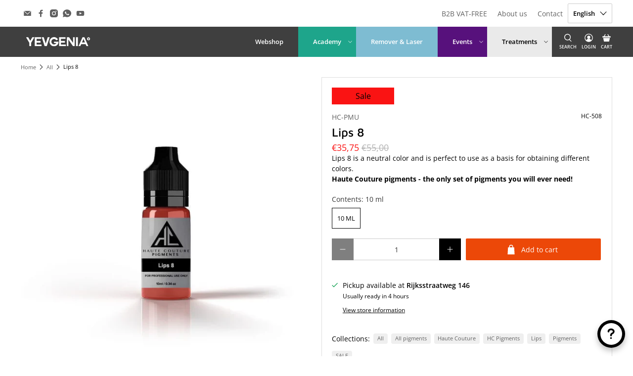

--- FILE ---
content_type: text/html; charset=UTF-8
request_url: https://www.modules4u.biz/shopify/exemptify/js/fix_prices_v1.js.php?shop=pmu-ypro.myshopify.com&country=NL&vat=21&off&show_original_price&style=Y29sb3I6IzAwMDAwMDtmb250LXNpemU6IDEuMWVtO2ZvbnQtd2VpZ2h0OiBib2xkOw==&inc_style=Y29sb3I6IzlkOWQ5ZDtmb250LXNpemU6IDAuNmVtO2ZvbnQtd2VpZ2h0OiBub3JtYWw7&vat_included_setting=false&tax_included=false&shop_currency=EUR&actual_currency=EUR&num_currencies=1&customer_exempt=&current_country=NL&
body_size: 184
content:
window.is_EU = false;var ev = new CustomEvent("ExemptifyLoaded");window.ExemptifyTriggerUpdate = function(){};window.customer_ip = "18.216.65.84";document.dispatchEvent(ev);

--- FILE ---
content_type: text/javascript; charset=utf-8
request_url: https://www.yevgenia.com/en/products/hc-pigments-lips-8.js
body_size: 1377
content:
{"id":7832813043953,"title":"Lips 8","handle":"hc-pigments-lips-8","description":"\u003cp\u003eLips 8 is a neutral color and is perfect to use as a basis for obtaining different colors.\u003cbr\u003e\u003c\/p\u003e\n\u003cp\u003e\u003cstrong\u003eHaute Couture pigments - the only set of pigments you will ever need!\u003c\/strong\u003e\u003cbr\u003e\u003c\/p\u003e\n\u003ch3\u003eInformation\u003c\/h3\u003e\n\u003cp\u003eHaute Couture pigments are hybrid pigments where the organic composition is higher. You can use the pigments for natural, modern and stylish permanent makeup. The HC pigments are all beautiful shades, are highly concentrated and have a perfect color retention after healing, so both PMU specialists and customers will be surprised with the end result. What makes the pigments so special is especially the high concentration of the color. This makes our work a lot easier and faster. The pigments also have a perfect possibility if boosters are used for inorganic pigments.\u003c\/p\u003e\n\u003ch3\u003eAdvice\u003c\/h3\u003e\n\u003cp\u003eHC pigments meet the highest quality and safety requirements. The highly concentrated HC pigments can only be used by experienced permanent make-up specialists. Keep in mind that the color can always turn out differently or darker if no skin type, skin color, the right pressure or the correct depth is kept into account. A high concentration means a longer shelf life in the skin, but also a faster absorption of the pigment. The fading of the HC pigments will be very gradual. Therefore, do not saturally saturate the skin. It is therefore very important that work is not being done too deeply. The deeper you work, the more chance there is that the pigments will spread cooler. HC pigments is not responsible for any allergic reactions or results after disposal methods (laser, removal, mechanical removal or other treatments).\u003c\/p\u003e","published_at":"2022-10-12T14:11:41+02:00","created_at":"2022-10-12T12:25:06+02:00","vendor":"HC-PMU","type":"Pigment","tags":["HC Pigments","lippen","Pigmenten"],"price":3575,"price_min":3575,"price_max":3575,"available":true,"price_varies":false,"compare_at_price":5500,"compare_at_price_min":5500,"compare_at_price_max":5500,"compare_at_price_varies":false,"variants":[{"id":46542328660312,"title":"10 ml","option1":"10 ml","option2":null,"option3":null,"sku":"HC-508","requires_shipping":true,"taxable":true,"featured_image":null,"available":true,"name":"Lips 8 - 10 ml","public_title":"10 ml","options":["10 ml"],"price":3575,"weight":10,"compare_at_price":5500,"inventory_management":"shopify","barcode":"","requires_selling_plan":false,"selling_plan_allocations":[]}],"images":["\/\/cdn.shopify.com\/s\/files\/1\/0666\/8520\/6769\/files\/lips-8-yevgenia-professional-1.jpg?v=1757525918","\/\/cdn.shopify.com\/s\/files\/1\/0666\/8520\/6769\/files\/lips-8-yevgenia-professional-2.jpg?v=1757525918"],"featured_image":"\/\/cdn.shopify.com\/s\/files\/1\/0666\/8520\/6769\/files\/lips-8-yevgenia-professional-1.jpg?v=1757525918","options":[{"name":"Contents","position":1,"values":["10 ml"]}],"url":"\/en\/products\/hc-pigments-lips-8","media":[{"alt":"Lips 8 - Yevgenia Professional","id":43864572559704,"position":1,"preview_image":{"aspect_ratio":1.0,"height":1000,"width":1000,"src":"https:\/\/cdn.shopify.com\/s\/files\/1\/0666\/8520\/6769\/files\/lips-8-yevgenia-professional-1.jpg?v=1757525918"},"aspect_ratio":1.0,"height":1000,"media_type":"image","src":"https:\/\/cdn.shopify.com\/s\/files\/1\/0666\/8520\/6769\/files\/lips-8-yevgenia-professional-1.jpg?v=1757525918","width":1000},{"alt":"Lips 8 - Yevgenia Professional","id":43864573051224,"position":2,"preview_image":{"aspect_ratio":1.0,"height":1000,"width":1000,"src":"https:\/\/cdn.shopify.com\/s\/files\/1\/0666\/8520\/6769\/files\/lips-8-yevgenia-professional-2.jpg?v=1757525918"},"aspect_ratio":1.0,"height":1000,"media_type":"image","src":"https:\/\/cdn.shopify.com\/s\/files\/1\/0666\/8520\/6769\/files\/lips-8-yevgenia-professional-2.jpg?v=1757525918","width":1000}],"requires_selling_plan":false,"selling_plan_groups":[]}

--- FILE ---
content_type: text/javascript
request_url: https://www.yevgenia.com/cdn/shop/t/37/assets/z__jsAjaxCart.aio.min.js?v=77402217222417577501764164340
body_size: 1010
content:
/*
Generated time: November 26, 2025 13:38
This file was created by the app developer. Feel free to contact the original developer with any questions. It was minified (compressed) by AVADA. AVADA do NOT own this script.
*/
(()=>{var __webpack_exports__={};window.PXUTheme.jsAjaxCart={init:function(a){window.PXUTheme.jsAjaxCart=$.extend(this,window.PXUTheme.getSectionData(a)),isScreenSizeLarge()||"drawer"==this.cart_action?this.initializeAjaxCart():this.initializeAjaxCartOnMobile(),"drawer"==this.cart_action?(this.ajaxCartDrawer=$("[data-ajax-cart-drawer]"),$(document).on("click","[data-ajax-cart-trigger]",function(a){return a.preventDefault(),window.PXUTheme.jsAjaxCart.showDrawer(),!1})):"mini_cart"==this.cart_action&&this.showMiniCartOnHover(),$(document).on("click",".ajax-submit",function(a){a.preventDefault();a=$(this).closest("form");return window.PXUTheme.jsAjaxCart.addToCart(a),!1}),$(document).on("click","[data-ajax-cart-delete]",function(a){a.preventDefault();a=$(this).parents("[data-line-item]").data("line-item");return window.PXUTheme.jsAjaxCart.removeFromCart(a),window.PXUTheme.jsCart&&window.PXUTheme.jsCart.removeFromCart(a),!1}),$(document).on("click","[data-ajax-cart-close]",function(a){return a.preventDefault(),window.PXUTheme.jsAjaxCart.hideDrawer(),window.PXUTheme.jsAjaxCart.hideMiniCart(),!1})},showMiniCartOnHover:function(){let a=$("[data-ajax-cart-trigger]");a.hover(function(){("centered"==window.PXUTheme.theme_settings.header_layout&&$(".header-sticky-wrapper").hasClass("is-sticky")?$(".header-sticky-wrapper [data-ajax-cart-trigger]"):a).addClass("show-mini-cart")},function(){a.removeClass("show-mini-cart")})},hideMiniCart:function(){if("mini_cart"!=this.cart_action)return!1;$("[data-ajax-cart-close]").parents("[data-ajax-cart-trigger]").removeClass("show-mini-cart")},toggleMiniCart:function(){let t=$(".mobile-header [data-ajax-cart-trigger]");t.attr("href","#"),t.off("touchstart").on("touchstart",function(a){a.target.closest("[data-ajax-cart-mini_cart]")||(window.PXUTheme.jsAjaxCart.initializeAjaxCartOnMobile(),t.toggleClass("show-mini-cart"))})},showDrawer:function(){if("drawer"!=this.cart_action)return!1;this.ajaxCartDrawer.addClass("is-visible"),$(".ajax-cart__overlay").addClass("is-visible")},hideDrawer:function(){if("drawer"!=this.cart_action)return!1;this.ajaxCartDrawer.removeClass("is-visible"),$(".ajax-cart__overlay").removeClass("is-visible")},removeFromCart:function(lineID,callback){$.ajax({type:"POST",url:"/cart/change.js",data:"quantity=0&line="+lineID,dataType:"json",success:function(a){window.PXUTheme.jsAjaxCart.updateView()},error:function(XMLHttpRequest,textStatus){var response=eval("("+XMLHttpRequest.responseText+")");response.description}})},initializeAjaxCart:function(){window.PXUTheme.asyncView.load(window.PXUTheme.routes.cart_url,"ajax").done(({html:a})=>{$("[data-ajax-cart-content]").html(a.content),window.PXUTheme.currencyConverter&&window.PXUTheme.currencyConverter.convertCurrencies()}).fail(()=>{})},initializeAjaxCartOnMobile:function(){this.toggleMiniCart(),window.PXUTheme.asyncView.load(window.PXUTheme.routes.cart_url,"ajax").done(({html:a})=>{$(".mobile-header [data-ajax-cart-content]").html(a.content)}).fail(()=>{})},addToCart:function($addToCartForm){let $addToCartBtn=$addToCartForm.find(".button--add-to-cart");if(this.recipientForm=$addToCartForm[0].querySelector("[data-recipient-form]"),this.recipientForm&&this.recipientForm.classList.remove("recipient-form--has-errors"),$addToCartForm.removeClass("shopify-product-form--unselected-error"),$addToCartBtn[0].hasAttribute("data-options-unselected")){let cartWarning=`<p class="cart-warning__message animated bounceIn">${window.PXUTheme.translation.select_variant}</p>`;$(".warning").remove(),$addToCartForm.addClass("shopify-product-form--unselected-error").find(".cart-warning").html(cartWarning),$addToCartBtn.removeAttr("disabled").removeClass("disabled"),$addToCartBtn.find(".icon").removeClass("zoomOut").addClass("zoomIn"),$addToCartBtn.find("span:not(.icon)").text($addToCartBtn.data("label")).removeClass("zoomOut").addClass("zoomIn")}else $.ajax({url:"/cart/add.js",dataType:"json",cache:!1,type:"post",data:$addToCartForm.serialize(),beforeSend:function(){$addToCartBtn.attr("disabled","disabled").addClass("disabled"),$addToCartBtn.find("span").removeClass("fadeInDown").addClass("animated zoomOut")},success:function(a){let t=$("[data-ajax-cart-trigger]");function e(){isScreenSizeLarge()?t=$("[data-ajax-cart-trigger]"):(t=$(".mobile-header [data-ajax-cart-trigger]"),window.PXUTheme.scrollToTop(t)),t.addClass("show-mini-cart"),$addToCartBtn.find("span").removeClass("fadeInDown")}$addToCartBtn.find(".checkmark").addClass("checkmark-active"),window.setTimeout(function(){$addToCartBtn.removeAttr("disabled").removeClass("disabled"),$addToCartBtn.find(".checkmark").removeClass("checkmark-active"),$addToCartBtn.find(".text, .icon").removeClass("zoomOut").addClass("fadeInDown"),$addToCartBtn.on("webkitAnimationEnd oanimationend msAnimationEnd animationend",e)},1e3),window.PXUTheme.jsAjaxCart.showDrawer(),window.PXUTheme.jsAjaxCart.updateView(),window.PXUTheme.jsCart&&$.ajax({dataType:"json",dataType:"html",async:!1,cache:!1,url:"/cart",success:function(a){a=$(a).find(".cart__form");$(".cart__form").replaceWith(a)}})},error:XMLHttpRequest=>{let response=eval("("+XMLHttpRequest.responseText+")");$(".warning").remove();let cartWarning;response.errors&&response.errors.email?this.recipientForm.classList.add("recipient-form--has-errors"):cartWarning=`<p class="cart-warning__message animated bounceIn">${response.description.replace("All 1 ","All ")}</p>`,$addToCartForm.find(".cart-warning").html(cartWarning),$addToCartBtn.removeAttr("disabled").removeClass("disabled"),$addToCartBtn.find(".icon").removeClass("zoomOut").addClass("zoomIn"),$addToCartBtn.find("span:not(.icon)").text($addToCartBtn.data("label")).removeClass("zoomOut").addClass("zoomIn")}})},updateView:function(){window.PXUTheme.asyncView.load(window.PXUTheme.routes.cart_url,"ajax").done(({html:a,options:t})=>{var e;0<t.item_count?(e=$(a.content).find(".ajax-cart__list"),a=$(a.content).find(".ajax-cart__details-wrapper"),$(".ajax-cart__list").replaceWith(e),$(".ajax-cart__details-wrapper").replaceWith(a),$(".ajax-cart__empty-cart-message").addClass("is-hidden"),$(".ajax-cart__form").removeClass("is-hidden"),$("[data-ajax-cart-trigger]").addClass("has-cart-count"),$('[data-bind="itemCount"]').text(t.item_count)):($(".ajax-cart__empty-cart-message").removeClass("is-hidden"),$(".ajax-cart__form").addClass("is-hidden"),$("[data-ajax-cart-trigger]").removeClass("has-cart-count"),$('[data-bind="itemCount"]').text("0")),window.PXUTheme.currencyConverter&&window.PXUTheme.currencyConverter.convertCurrencies()}).fail(()=>{})},unload:function(a){$(".ajax-submit").off(),$("[data-ajax-cart-delete]").off()}}})();

--- FILE ---
content_type: text/javascript
request_url: https://www.yevgenia.com/cdn/shop/t/37/assets/z__jsRecommendedProducts.aio.min.js?v=170551811191827946181764164342
body_size: -113
content:
/*
Generated time: November 26, 2025 13:38
This file was created by the app developer. Feel free to contact the original developer with any questions. It was minified (compressed) by AVADA. AVADA do NOT own this script.
*/
window.PXUTheme.jsRecommendedProducts={init:function(e){window.PXUTheme.jsRecommendedProducts=$.extend(this,window.PXUTheme.getSectionData(e));let o=e.find(".product-recommendations");var t=o.data("product-id"),d=o.data("limit"),n=o.data("section-id");this.show_custom_collection?this.showCustomCollection(e):(e=o.data("base-url"),$.ajax({type:"GET",url:e+`?section_id=${n}&limit=${d}&product_id=`+t,success:function(e){e=$(e).find(".product-recommendations").html();o.html(e),window.PXUTheme.jsProduct.relatedProducts(),Shopify.PaymentButton&&Shopify.PaymentButton.init(),window.PXUTheme.currencyConverter&&window.PXUTheme.currencyConverter.convertCurrencies()}}))},setupRecommendedVideoPlayer:function(e){e=e.find("[data-product-recommendations-container] [data-html5-video] video, [data-product-recommendations-container] [data-youtube-video]").get();0<e.length&&(videosInRecommendedProductsPlayer=Plyr.setup(e,{controls:videoControls,fullscreen:{enabled:!0,fallback:!0,iosNative:!0},storage:{enabled:!1}}),videoPlayers=null!==videoPlayers?videoPlayers.concat(videosInRecommendedProductsPlayer):videosInRecommendedProductsPlayer),window.PXUTheme.jsVideo.setupListeners()},showCustomCollection:function(e){e=e.find(".product-recommendations").html();$(".product-recommendations").html(e),window.PXUTheme.jsProduct.relatedProducts()},unload:function(e){}};

--- FILE ---
content_type: text/javascript
request_url: https://www.yevgenia.com/cdn/shop/t/37/assets/app.aio.min.js?v=136298236673011536141764164340
body_size: 13400
content:
/*
Generated time: November 26, 2025 13:38
This file was created by the app developer. Feel free to contact the original developer with any questions. It was minified (compressed) by AVADA. AVADA do NOT own this script.
*/
(()=>{var n={766:(e,t)=>{function n(){this.events=[]}n.prototype.register=function(e,t,n){return e&&t&&n?(this.events.push({el:e,event:t,listener:n}),e.addEventListener(t,n),{el:e,event:t,listener:n}):null},n.prototype.unregister=function(e){var t=e.el,n=e.event,i=e.listener;return t&&n&&i?(this.events=this.events.filter(function(e){return t!==e.el||n!==e.event||i!==e.listener}),t.removeEventListener(n,i),{el:t,event:n,listener:i}):null},n.prototype.unregisterAll=function(){this.events.forEach(function(e){return e.el.removeEventListener(e.event,e.listener)}),this.events=[]},t.Z=n},722:()=>{class e extends HTMLElement{static get observedAttributes(){return["variant"]}constructor(){super(),this._loaded=!1,this._productFetcher=Promise.resolve(!1),this._onMainElChange=e=>{this.variant=e.currentTarget.value};var e=this.querySelector("input[data-variants]");this._mainEl=e||this.querySelector("select[data-variants]")}set variant(e){e?this.setAttribute("variant",e):this.removeAttribute("variant")}get variant(){return this.getAttribute("variant")}connectedCallback(){this._productFetcher=this._fetchProduct();var e=this.querySelector("input[data-variants]");this._mainEl=e||this.querySelector("select[data-variants]"),this._mainEl.addEventListener("change",this._onMainElChange),this.variant=this._mainEl.value}disconnectedCallback(){this._mainEl.removeEventListener("change",this._onMainElChange),this._mainEl=null}attributeChangedCallback(e,t,n){t!==n&&"variant"===e&&this._changeVariant(n)}getProduct(){return this._loaded?Promise.resolve(this._product):this._productFetcher}getVariant(){return this.getProduct().then(e=>e&&e.variants.find(e=>e.id.toString()===this.variant)||!1).catch(()=>!1)}getState(){return this.getVariant().then(e=>e?"selected":this.getAttribute("variant"))}_changeVariant(e){this._dispatchEvent(e).then(()=>{this._mainEl.value=e})}_fetchProduct(){return fetch(this.getAttribute("product-url")).then(e=>e.json()).then(e=>this._product=e).catch(()=>{this._product=null}).finally(()=>{this._loaded=!0})}_dispatchEvent(n){return this.getProduct().then(e=>{var t=e&&e.variants.find(e=>e.id.toString()===n)||!1,e=new CustomEvent("variant-change",{detail:{product:e,variant:t,state:t?"selected":n}});this.dispatchEvent(e)})}}let _="not-selected",E="select",d={select:"option",radio:'input[type="radio"]'};function t(i){var o=[],a=[];for(let e=0;e<i.length;e++){var r=i[e],l=parseInt(r.dataset.variantOptionIndex,10);let t={};var s=r.matches("[data-variant-option-value-wrapper]")?[r]:Array.prototype.slice.call(r.querySelectorAll("[data-variant-option-value-wrapper]")),c=r.matches("[data-variant-option-value]")?[r]:Array.prototype.slice.call(r.querySelectorAll("[data-variant-option-value]"));if(!c.length)break;let n=_;c.forEach(e=>{t[e.value]={available:!1,accessible:!1},(e.hasAttribute("checked")||e.hasAttribute("selected"))&&(n=e.value)});r={option:r,variantOptionIndex:l,current:n,wrappers:s,optionValueEls:c,valueMap:t};c[0].matches(d.select)?(r.type=E,o.push(r)):c[0].matches(d.radio)&&(r.type="radio",a.push(r))}return{select:o,radio:a}}function r(e,t,n){let i=e.options.map(()=>_);return t.forEach(({option:e})=>{e.value!==_&&(i[parseInt(e.dataset.variantOptionIndex,10)]=e.value)}),n.forEach(({optionValueEls:e})=>{e.forEach(e=>{e.checked&&(i[parseInt(e.dataset.variantOptionValueIndex,10)]=e.value)})}),i}function k(n,e){if(e.every((e,t)=>e===_||n.options[t]===e))return n.available}function l(e,t,n,i,o,a,r){let l=[...t,...n],s=e.variants;var c,t=null;if((l=l.map(e=>{{var n=s,i=e;let t=Object.keys(i.valueMap);return t.includes(_)&&(i.valueMap[_].accessible=!0),n.forEach(e=>{e.available&&e.options.forEach(e=>{t.includes(e)&&(i.valueMap[e].accessible=!0)})}),i}})).sort((e,t)=>e.variantOptionIndex-t.variantOptionIndex),0!==l.length){if(o||a)for(;!s.some(e=>k(e,i));){let e=i.length-1;for(;0<=e&&i[e]===_;)--e;if(-1===e)break;!l[e].option.value||r||(l[e].option.value=_,l[e].current=_),i[e]=_}for(let n=0;n<l.length;++n){var d=Object.keys(l[n].valueMap);for(let e=0;e<d.length;++e){let t=[...i.slice(0,n),d[e]];var u=s.some(e=>k(e,t));l[n].valueMap[d[e]].available=u}}r&&i.includes(_)?(n=s,c=i,(t=n.find(n=>!!n.available&&c.every((e,t)=>e===_||n.options[t]===e)))&&(i=t.options),l.forEach(e=>{let t=i[e.variantOptionIndex];e.current=t,e.type===E?(e.option.value=t,e.optionValueEls.forEach(e=>{e.selected=e.value===t})):e.optionValueEls.forEach(e=>{e.checked=e.value===t})})):!r&&i.includes(_)&&l.forEach(e=>{i[e.variantOptionIndex]===_&&e.type!==E&&e.optionValueEls.forEach(e=>{e.checked=!1})});for(let t=0;t<e.options.length;t++){var h=l.find(({option:e})=>parseInt(e.dataset.variantOptionIndex,10)===t);if(h){var p=document.createDocumentFragment(),{option:f,wrappers:v,optionValueEls:g}=h;for(let e=g.length-1;0<=e;e--){var m=v[e],b=g[e],y=b.value,{available:y,accessible:w}=h.valueMap[y];b!==_&&(b.disabled=o&&!y,b.dataset.variantOptionAccessible=w,b.dataset.variantOptionAvailable=y,a&&!w||p.insertBefore(m,p.firstElementChild))}f.innerHTML="",f.appendChild(p);var S=g.find(e=>e.selected||e.checked);f.dataset.variantOptionChosenValue=!(!S||S.value===_)&&S.value}}return i}}class n extends HTMLElement{static get observedAttributes(){return["variant-selection","disable-unavailable","remove-unavailable"]}static synchronize(n){let i=n.getVariantSelection();return i?n.getSelectedOptions().then(t=>{document.querySelectorAll("options-selection").forEach(e=>{e!==n&&e.getVariantSelection()===i&&e.setSelectedOptions(t)})}).then(()=>!0):Promise.resolve(!1)}constructor(){super(),this.style.display="",this._events=[],this._onChangeFn=this._onOptionChange.bind(this),this._optionsEls=this.querySelectorAll("[data-variant-option]");var e=t(this._optionsEls);this._selectOptions=e.select,this._radioOptions=e.radio,this._associateVariantSelection(this.getAttribute("variant-selection"))}set variantSelection(e){e?this.setAttribute("variant-selection",e):this.removeAttribute("variant-selection")}get variantSelection(){return this.getAttribute("variant-selection")}connectedCallback(){this._optionsEls=this.querySelectorAll("[data-variant-option]");var e=t(this._optionsEls);this._selectOptions=e.select,this._radioOptions=e.radio,this._associateVariantSelection(this.getAttribute("variant-selection")),this._selectOptions.forEach(({option:e})=>{e.addEventListener("change",this._onChangeFn),this._events.push({el:e,fn:this._onChangeFn})}),this._radioOptions.forEach(({optionValueEls:e})=>{e.forEach(e=>{e.addEventListener("change",this._onChangeFn),this._events.push({el:e,fn:this._onChangeFn})})}),this._onOptionChange()}disconnectedCallback(){this._resetOptions(),this._events.forEach(({el:e,fn:t})=>e.removeEventListener("change",t)),this._events=[]}attributeChangedCallback(e,t,n){switch(e){case"variant-selection":this._associateVariantSelection(n);break;case"disable-unavailable":case"remove-unavailable":this._updateOptions(this.hasAttribute("disable-unavailable"),this.hasAttribute("remove-unavailable"),this.hasAttribute("select-first-available"))}}getSelectedOptions(){return this._variantSelection?this._variantSelection.getProduct().then(e=>e?r(e,this._selectOptions,this._radioOptions):null):Promise.resolve(null)}getVariantSelection(){return this._variantSelection}setSelectedOptions(e){var t,n,i;return t=this._selectOptions,n=this._radioOptions,i=e,t.forEach(({option:e})=>{e.value=i[parseInt(e.dataset.variantOptionIndex,10)]}),n.forEach(({values:e})=>{e.forEach(e=>{e.checked=e.value===i[parseInt(e.dataset.variantOptionValueIndex,10)]})}),this._updateOptions(this.hasAttribute("disable-unavailable"),this.hasAttribute("remove-unavailable"),this.hasAttribute("select-first-available"),e)}_associateVariantSelection(e){this._variantSelection=e?document.getElementById(e):this.closest("variant-selection")}_updateLabels(){let i=this.getAttribute("data-unavailable-text");for(let n=0;n<this._optionsEls.length;n++){var o,a=this._optionsEls[n];let e=null,t=a.parentElement;for(;t&&!e;){var r=t.querySelector("[data-variant-option-name]");r&&(e=r),{parentElement:t}=t}e&&(e.dataset.variantOptionChosenValue=a.dataset.variantOptionChosenValue,"false"!==a.dataset.variantOptionChosenValue?(e.innerHTML=e.dataset.variantOptionName,(o=e.querySelector("span"))&&(o.innerHTML=a.dataset.variantOptionChosenValue)):e.innerHTML=e.dataset.variantOptionChooseName),this.hasAttribute("disable-unavailable")||a.querySelectorAll("option").forEach(e=>{let t=e.innerHTML.replace("- "+i,"");"false"===e.dataset.variantOptionAvailable&&e.value!==_&&(t=t+" - "+i),e.innerHTML=t})}}_resetOptions(){return this._updateOptions(!1,!1,this.hasAttribute("select-first-available"))}_updateOptions(n,i,o,a=null){return this._variantSelection?this._variantSelection.getProduct().then(e=>{var t=l(e,this._selectOptions,this._radioOptions,a||r(e,this._selectOptions,this._radioOptions),n,i,o);this._updateVariantSelection(e,t),this._updateLabels()}).then(()=>!0):Promise.resolve(!1)}_updateVariantSelection(e,t){this._variantSelection&&(e=((t,n)=>{for(let e=0;e<t.length;e++){var i=t[e];if(i.options.every((e,t)=>e===n[t]))return i}return!1})(e.variants,t),t=t.some(e=>e===_),this._variantSelection.variant=e?e.id:t?_:"unavailable")}_onOptionChange(){this._variantSelection&&this._variantSelection.getProduct().then(e=>{e&&(e=r(e,this._selectOptions,this._radioOptions),this._updateOptions(this.hasAttribute("disable-unavailable"),this.hasAttribute("remove-unavailable"),this.hasAttribute("select-first-available"),e),n.synchronize(this))})}}customElements.get("variant-selection")||customElements.define("variant-selection",e),customElements.get("options-selection")||customElements.define("options-selection",n)},265:function(e){var t;t=function(){return n=[function(I,e,t){t.r(e);function n(e){return Array.isArray(e)?e:[e]}function o(e){return e instanceof Node}function i(e){console.error("[scroll-lock] ".concat(e))}function f(e){if(Array.isArray(e))return e.join(", ")}function v(e,t){var n=!(2<arguments.length&&void 0!==arguments[2])||arguments[2],i=3<arguments.length&&void 0!==arguments[3]?arguments[3]:document;if(!n||-1===r(i.querySelectorAll(t)).indexOf(e))for(;(e=e.parentElement)&&-1===r(i.querySelectorAll(t)).indexOf(e););return e}function g(e){return e&&(!!l(e)||e.scrollTop<=0)}function m(e){var t;return e&&(!!l(e)||(t=e.scrollTop,e.scrollHeight<=t+e.offsetHeight))}function b(e){return e&&(!!l(e)||e.scrollLeft<=0)}function y(e){var t;return e&&(!!l(e)||(t=e.scrollLeft,e.scrollWidth<=t+e.offsetWidth))}var $=function(e){return e instanceof NodeList},a=function(e,t){if(e&&t){e=$(e)?e:[e];for(var n=0;n<e.length&&!0!==t(e[n],n,e.length);n++);}},r=function(e){var t=[];return a(e,function(e){return t.push(e)}),t},w=function(e,t){var n=2<arguments.length&&void 0!==arguments[2]?arguments[2]:document;return-1!==r(n.querySelectorAll(t)).indexOf(e)},l=function(e){if(e)return"hidden"===getComputedStyle(e).overflow};t.d(e,"disablePageScroll",function(){return c}),t.d(e,"enablePageScroll",function(){return d}),t.d(e,"getScrollState",function(){return u}),t.d(e,"clearQueueScrollLocks",function(){return h}),t.d(e,"getTargetScrollBarWidth",function(){return p}),t.d(e,"getCurrentTargetScrollBarWidth",function(){return _}),t.d(e,"getPageScrollBarWidth",function(){return E}),t.d(e,"getCurrentPageScrollBarWidth",function(){return k}),t.d(e,"addScrollableTarget",function(){return T}),t.d(e,"removeScrollableTarget",function(){return P}),t.d(e,"addScrollableSelector",function(){return L}),t.d(e,"removeScrollableSelector",function(){return O}),t.d(e,"addLockableTarget",function(){return A}),t.d(e,"addLockableSelector",function(){return U}),t.d(e,"setFillGapMethod",function(){return z}),t.d(e,"addFillGapTarget",function(){return j}),t.d(e,"removeFillGapTarget",function(){return F}),t.d(e,"addFillGapSelector",function(){return x}),t.d(e,"removeFillGapSelector",function(){return G}),t.d(e,"refillGaps",function(){return X});function q(o){var e,t,n,i,a,r,l,s,c,d,u,h,p;S.scroll||(e=S.startTouchY,t=S.startTouchX,n=o.touches[0].clientY,i=o.touches[0].clientX,o.touches.length<2&&(a=f(S.scrollableSelectors),r=e<n,l=n<e,s=t<i,c=i<t,d=e+3<n,u=n<e-3,h=t+3<i,p=i<t-3,function e(t){var n=1<arguments.length&&void 0!==arguments[1]&&arguments[1];if(t){var i=v(t,a,!1);if(w(t,'input[type="range"]'))return!1;n||w(t,'textarea, [contenteditable="true"]')&&v(t,a)||w(t,a)?(n=!1,b(t)&&y(t)?(r&&g(t)||l&&m(t))&&(n=!0):g(t)&&m(t)?(s&&b(t)||c&&y(t))&&(n=!0):(d&&g(t)||u&&m(t)||h&&b(t)||p&&y(t))&&(n=!0),n&&(i?e(i,!0):o.cancelable&&o.preventDefault())):e(i)}else o.cancelable&&o.preventDefault()}(o.target)))}var s=["padding","margin","width","max-width","none"],S={scroll:!0,queue:0,scrollableSelectors:["[data-scroll-lock-scrollable]"],lockableSelectors:["body","[data-scroll-lock-lockable]"],fillGapSelectors:["body","[data-scroll-lock-fill-gap]","[data-scroll-lock-lockable]"],fillGapMethod:s[0],startTouchY:0,startTouchX:0},c=function(e){S.queue<=0&&(S.scroll=!1,C(),Y()),T(e),S.queue++},d=function(e){0<S.queue&&S.queue--,S.queue<=0&&(S.scroll=!0,W(),D()),P(e)},u=function(){return S.scroll},h=function(){S.queue=0},p=function(e){var t,n=1<arguments.length&&void 0!==arguments[1]&&arguments[1];return o(e)?(t=e.style.overflowY,n?u()||(e.style.overflowY=e.getAttribute("data-scroll-lock-saved-overflow-y-property")):e.style.overflowY="scroll",n=_(e),e.style.overflowY=t,n):0},_=function(e){var t,n,i;return o(e)?e===document.body?(t=document.documentElement.clientWidth,window.innerWidth-t):(t=e.style.borderLeftWidth,n=e.style.borderRightWidth,e.style.borderLeftWidth="0px",e.style.borderRightWidth="0px",i=e.offsetWidth-e.clientWidth,e.style.borderLeftWidth=t,e.style.borderRightWidth=n,i):0},E=function(){return p(document.body,0<arguments.length&&void 0!==arguments[0]&&arguments[0])},k=function(){return _(document.body)},T=function(e){e&&n(e).map(function(e){a(e,function(e){o(e)?e.setAttribute("data-scroll-lock-scrollable",""):i('"'.concat(e,'" is not a Element.'))})})},P=function(e){e&&n(e).map(function(e){a(e,function(e){o(e)?e.removeAttribute("data-scroll-lock-scrollable"):i('"'.concat(e,'" is not a Element.'))})})},L=function(e){e&&n(e).map(function(e){S.scrollableSelectors.push(e)})},O=function(e){e&&n(e).map(function(t){S.scrollableSelectors=S.scrollableSelectors.filter(function(e){return e!==t})})},A=function(e){e&&(n(e).map(function(e){a(e,function(e){o(e)?e.setAttribute("data-scroll-lock-lockable",""):i('"'.concat(e,'" is not a Element.'))})}),u()||C())},U=function(e){e&&(n(e).map(function(e){S.lockableSelectors.push(e)}),u()||C(),x(e))},z=function(e){var t;e&&(-1!==s.indexOf(e)?(S.fillGapMethod=e,X()):(t=s.join(", "),i('"'.concat(e,'" method is not available!\nAvailable fill gap methods: ').concat(t,"."))))},j=function(e){e&&n(e).map(function(e){a(e,function(e){o(e)?(e.setAttribute("data-scroll-lock-fill-gap",""),S.scroll||K(e)):i('"'.concat(e,'" is not a Element.'))})})},F=function(e){e&&n(e).map(function(e){a(e,function(e){o(e)?(e.removeAttribute("data-scroll-lock-fill-gap"),S.scroll||M(e)):i('"'.concat(e,'" is not a Element.'))})})},x=function(e){e&&n(e).map(function(e){-1===S.fillGapSelectors.indexOf(e)&&(S.fillGapSelectors.push(e),S.scroll||N(e))})},G=function(e){e&&n(e).map(function(t){S.fillGapSelectors=S.fillGapSelectors.filter(function(e){return e!==t}),S.scroll||Q(t)})},X=function(){S.scroll||Y()},C=function(){var e=f(S.lockableSelectors);R(e)},W=function(){var e=f(S.lockableSelectors);H(e)},R=function(e){e=document.querySelectorAll(e);a(e,function(e){B(e)})},H=function(e){e=document.querySelectorAll(e);a(e,function(e){V(e)})},B=function(e){var t;o(e)&&"true"!==e.getAttribute("data-scroll-lock-locked")&&(t=window.getComputedStyle(e),e.setAttribute("data-scroll-lock-saved-overflow-y-property",t.overflowY),e.setAttribute("data-scroll-lock-saved-inline-overflow-property",e.style.overflow),e.setAttribute("data-scroll-lock-saved-inline-overflow-y-property",e.style.overflowY),e.style.overflow="hidden",e.setAttribute("data-scroll-lock-locked","true"))},V=function(e){o(e)&&"true"===e.getAttribute("data-scroll-lock-locked")&&(e.style.overflow=e.getAttribute("data-scroll-lock-saved-inline-overflow-property"),e.style.overflowY=e.getAttribute("data-scroll-lock-saved-inline-overflow-y-property"),e.removeAttribute("data-scroll-lock-saved-overflow-property"),e.removeAttribute("data-scroll-lock-saved-inline-overflow-property"),e.removeAttribute("data-scroll-lock-saved-inline-overflow-y-property"),e.removeAttribute("data-scroll-lock-locked"))},Y=function(){S.fillGapSelectors.map(function(e){N(e)})},D=function(){S.fillGapSelectors.map(function(e){Q(e)})},N=function(e){var t=document.querySelectorAll(e),n=-1!==S.lockableSelectors.indexOf(e);a(t,function(e){K(e,n)})},K=function(e){var t,n,i=1<arguments.length&&void 0!==arguments[1]&&arguments[1];o(e)&&(i=""===e.getAttribute("data-scroll-lock-lockable")||i?p(e,!0):(i=v(e,f(S.lockableSelectors)),p(i,!0)),"true"===e.getAttribute("data-scroll-lock-filled-gap")&&M(e),t=window.getComputedStyle(e),e.setAttribute("data-scroll-lock-filled-gap","true"),e.setAttribute("data-scroll-lock-current-fill-gap-method",S.fillGapMethod),"margin"===S.fillGapMethod?(n=parseFloat(t.marginRight),e.style.marginRight="".concat(n+i,"px")):"width"===S.fillGapMethod?e.style.width="calc(100% - ".concat(i,"px)"):"max-width"===S.fillGapMethod?e.style.maxWidth="calc(100% - ".concat(i,"px)"):"padding"===S.fillGapMethod&&(n=parseFloat(t.paddingRight),e.style.paddingRight="".concat(n+i,"px")))},Q=function(e){e=document.querySelectorAll(e);a(e,function(e){M(e)})},M=function(e){var t;o(e)&&"true"===e.getAttribute("data-scroll-lock-filled-gap")&&(t=e.getAttribute("data-scroll-lock-current-fill-gap-method"),e.removeAttribute("data-scroll-lock-filled-gap"),e.removeAttribute("data-scroll-lock-current-fill-gap-method"),"margin"===t?e.style.marginRight="":"width"===t?e.style.width="":"max-width"===t?e.style.maxWidth="":"padding"===t&&(e.style.paddingRight=""))},t=("undefined"!=typeof window&&window.addEventListener("resize",function(e){X()}),"undefined"!=typeof document&&(document.addEventListener("touchstart",function(e){S.scroll||(S.startTouchY=e.touches[0].clientY,S.startTouchX=e.touches[0].clientX)}),document.addEventListener("touchmove",q,{passive:!1}),document.addEventListener("touchend",function(e){S.scroll||(S.startTouchY=0,S.startTouchX=0)})),{hide:function(e){i('"hide" is deprecated! Use "disablePageScroll" instead. \n https://github.com/FL3NKEY/scroll-lock#disablepagescrollscrollabletarget'),c(e)},show:function(e){i('"show" is deprecated! Use "enablePageScroll" instead. \n https://github.com/FL3NKEY/scroll-lock#enablepagescrollscrollabletarget'),d(e)},toggle:function(e){i('"toggle" is deprecated! Do not use it.'),u()?c():d(e)},getState:function(){return i('"getState" is deprecated! Use "getScrollState" instead. \n https://github.com/FL3NKEY/scroll-lock#getscrollstate'),u()},getWidth:function(){return i('"getWidth" is deprecated! Use "getPageScrollBarWidth" instead. \n https://github.com/FL3NKEY/scroll-lock#getpagescrollbarwidth'),E()},getCurrentWidth:function(){return i('"getCurrentWidth" is deprecated! Use "getCurrentPageScrollBarWidth" instead. \n https://github.com/FL3NKEY/scroll-lock#getcurrentpagescrollbarwidth'),k()},setScrollableTargets:function(e){i('"setScrollableTargets" is deprecated! Use "addScrollableTarget" instead. \n https://github.com/FL3NKEY/scroll-lock#addscrollabletargetscrollabletarget'),T(e)},setFillGapSelectors:function(e){i('"setFillGapSelectors" is deprecated! Use "addFillGapSelector" instead. \n https://github.com/FL3NKEY/scroll-lock#addfillgapselectorfillgapselector'),x(e)},setFillGapTargets:function(e){i('"setFillGapTargets" is deprecated! Use "addFillGapTarget" instead. \n https://github.com/FL3NKEY/scroll-lock#addfillgaptargetfillgaptarget'),j(e)},clearQueue:function(){i('"clearQueue" is deprecated! Use "clearQueueScrollLocks" instead. \n https://github.com/FL3NKEY/scroll-lock#clearqueuescrolllocks'),h()}}),t=function(i){for(var e=1;e<arguments.length;e++){var o=null!=arguments[e]?arguments[e]:{},t=Object.keys(o);(t="function"==typeof Object.getOwnPropertySymbols?t.concat(Object.getOwnPropertySymbols(o).filter(function(e){return Object.getOwnPropertyDescriptor(o,e).enumerable})):t).forEach(function(e){var t,n;t=i,n=o[e=e],e in t?Object.defineProperty(t,e,{value:n,enumerable:!0,configurable:!0,writable:!0}):t[e]=n})}return i}({disablePageScroll:c,enablePageScroll:d,getScrollState:u,clearQueueScrollLocks:h,getTargetScrollBarWidth:p,getCurrentTargetScrollBarWidth:_,getPageScrollBarWidth:E,getCurrentPageScrollBarWidth:k,addScrollableSelector:L,removeScrollableSelector:O,addScrollableTarget:T,removeScrollableTarget:P,addLockableSelector:U,addLockableTarget:A,addFillGapSelector:x,removeFillGapSelector:G,addFillGapTarget:j,removeFillGapTarget:F,setFillGapMethod:z,refillGaps:X,_state:S},t);e.default=t}],i={},o.m=n,o.c=i,o.d=function(e,t,n){o.o(e,t)||Object.defineProperty(e,t,{enumerable:!0,get:n})},o.r=function(e){"undefined"!=typeof Symbol&&Symbol.toStringTag&&Object.defineProperty(e,Symbol.toStringTag,{value:"Module"}),Object.defineProperty(e,"__esModule",{value:!0})},o.t=function(t,e){if(1&e&&(t=o(t)),8&e)return t;if(4&e&&"object"==typeof t&&t&&t.__esModule)return t;var n=Object.create(null);if(o.r(n),Object.defineProperty(n,"default",{enumerable:!0,value:t}),2&e&&"string"!=typeof t)for(var i in t)o.d(n,i,function(e){return t[e]}.bind(null,i));return n},o.n=function(e){var t=e&&e.__esModule?function(){return e.default}:function(){return e};return o.d(t,"a",t),t},o.o=function(e,t){return Object.prototype.hasOwnProperty.call(e,t)},o.p="",o(o.s=0).default;function o(e){var t;return(i[e]||(t=i[e]={i:e,l:!1,exports:{}},n[e].call(t.exports,t,t.exports,o),t.l=!0,t)).exports}var n,i},e.exports=t()},616:e=>{function o(e){e=((e,t)=>{if("object"!=typeof e||!e)return e;var n=e[Symbol.toPrimitive];if(void 0===n)return("string"===t?String:Number)(e);if("object"!=typeof(n=n.call(e,t||"default")))return n;throw new TypeError("@@toPrimitive must return a primitive value.")})(e,"string");return"symbol"==typeof e?e:String(e)}function a(e,t){for(var n=0;n<t.length;n++){var i=t[n];i.enumerable=i.enumerable||!1,i.configurable=!0,"value"in i&&(i.writable=!0),Object.defineProperty(e,o(i.key),i)}}function r(e,t,n){return(t=o(t))in e?Object.defineProperty(e,t,{value:n,enumerable:!0,configurable:!0,writable:!0}):e[t]=n,e}function l(e,t){return(e=>{if(Array.isArray(e))return e})(e)||((e,t)=>{var n=null==e?null:"undefined"!=typeof Symbol&&e[Symbol.iterator]||e["@@iterator"];if(null!=n){var i,o,a,r,l=[],s=!0,c=!1;try{if(a=(n=n.call(e)).next,0===t){if(Object(n)!==n)return;s=!1}else for(;!(s=(i=a.call(n)).done)&&(l.push(i.value),l.length!==t);s=!0);}catch(e){c=!0,o=e}finally{try{if(!s&&null!=n.return&&(r=n.return(),Object(r)!==r))return}finally{if(c)throw o}}return l}})(e,t)||((e,t)=>{var n;if(e)return"string"==typeof e?i(e,t):"Map"===(n="Object"===(n=Object.prototype.toString.call(e).slice(8,-1))&&e.constructor?e.constructor.name:n)||"Set"===n?Array.from(e):"Arguments"===n||/^(?:Ui|I)nt(?:8|16|32)(?:Clamped)?Array$/.test(n)?i(e,t):void 0})(e,t)||(()=>{throw new TypeError("Invalid attempt to destructure non-iterable instance.\nIn order to be iterable, non-array objects must have a [Symbol.iterator]() method.")})()}function i(e,t){(null==t||t>e.length)&&(t=e.length);for(var n=0,i=new Array(t);n<t;n++)i[n]=e[n];return i}function s(e,t){t=d(e,t,"get");return t.get?t.get.call(e):t.value}function c(e,t,n){t=d(e,t,"set");if(t.set)t.set.call(e,n);else{if(!t.writable)throw new TypeError("attempted to set read only private field");t.value=n}}function d(e,t,n){if(t.has(e))return t.get(e);throw new TypeError("attempted to "+n+" private field on non-instance")}function u(e,t,n){if(t.has(e))return n;throw new TypeError("attempted to get private field on non-instance")}function h(e,t){if(t.has(e))throw new TypeError("Cannot initialize the same private elements twice on an object")}function p(e,t,n){h(e,t),t.set(e,n)}function f(e,t){h(e,t),t.add(e)}var v=[" daum[ /]"," deusu/"," yadirectfetcher","(?:^| )site","(?:^|[^g])news","@[a-z]","\\(at\\)[a-z]","\\(github\\.com/","\\[at\\][a-z]","^12345","^<","^[\\w \\.\\-\\(\\)]+(/v?\\d+(\\.\\d+)?(\\.\\d{1,10})?)?$","^[^ ]{50,}$","^active","^ad muncher","^amaya","^anglesharp/","^anonymous","^avsdevicesdk/","^axios/","^bidtellect/","^biglotron","^btwebclient/","^castro","^clamav[ /]","^client/","^cobweb/","^coccoc","^custom","^ddg[_-]android","^discourse","^dispatch/\\d","^downcast/","^duckduckgo","^facebook","^fdm[ /]\\d","^getright/","^gozilla/","^hatena","^hobbit","^hotzonu","^hwcdn/","^jeode/","^jetty/","^jigsaw","^linkdex","^lwp[-: ]","^metauri","^microsoft bits","^movabletype","^mozilla/\\d\\.\\d \\(compatible;?\\)$","^mozilla/\\d\\.\\d \\w*$","^navermailapp","^netsurf","^offline explorer","^php","^postman","^postrank","^python","^read","^reed","^restsharp/","^snapchat","^space bison","^svn","^swcd ","^taringa","^test certificate info","^thumbor/","^tumblr/","^user-agent:mozilla","^valid","^venus/fedoraplanet","^w3c","^webbandit/","^webcopier","^wget","^whatsapp","^xenu link sleuth","^yahoo","^yandex","^zdm/\\d","^zoom marketplace/","^$","adbeat\\.com","appinsights","archive","ask jeeves/teoma","bit\\.ly/","bluecoat drtr","bot","browsex","burpcollaborator","capture","catch","check","chrome-lighthouse","chromeframe","cloud","crawl","cryptoapi","dareboost","datanyze","dataprovider","dejaclick","dmbrowser","download","evc-batch/","feed","firephp","freesafeip","gomezagent","google","headlesschrome/","http","httrack","hubspot marketing grader","hydra","ibisbrowser","images","inspect","iplabel","ips-agent","java","library","mail\\.ru/","manager","monitor","morningscore/","neustar wpm","nutch","offbyone","optimize","pageburst","pagespeed","perl","phantom","pingdom","powermarks","preview","proxy","ptst[ /]\\d","reader","rexx;","rigor","rss","scan","scrape","search","serp ?reputation ?management","server","sogou","sparkler/","speedcurve","spider","splash","statuscake","stumbleupon\\.com","supercleaner","synapse","synthetic","torrent","tracemyfile","transcoder","trendsmapresolver","twingly recon","url","virtuoso","wappalyzer","webglance","webkit2png","websitemetadataretriever","whatcms/","wordpress","zgrab"];(n=>{try{new RegExp("(?<! cu)bot").test("dangerbot")}catch(e){return}[["bot","(?<! cu)bot"],["google","(?<! (?:channel/|google/))google(?!(app|/google| pixel))"],["http","(?<!(?:lib))http"],["java","java(?!;)"],["search","(?<! ya(?:yandex)?)search"]].forEach(function(e){var e=l(e,2),t=e[0],e=e[1],t=n.lastIndexOf(t);~t&&n.splice(t,1,e)})})(v);var g="i",m=new WeakMap,b=new WeakMap,y=new WeakSet,w=new WeakSet;function S(){c(this,b,new RegExp(s(this,m).join("|"),g))}function _(e){return s(this,m).indexOf(e.toLowerCase())}var t=new((()=>{function t(e){var i=this;if(!(this instanceof t))throw new TypeError("Cannot call a class as a function");f(this,w),f(this,y),p(this,m,{writable:!0,value:void 0}),p(this,b,{writable:!0,value:void 0}),c(this,m,e||v.slice()),u(this,y,S).call(this);return Object.defineProperties(function(e){return i.test(e)},Object.entries(Object.getOwnPropertyDescriptors(t.prototype)).reduce(function(e,t){var t=l(t,2),n=t[0],t=t[1];return"function"==typeof t.value&&Object.assign(e,r({},n,{value:i[n].bind(i)})),"function"==typeof t.get&&Object.assign(e,r({},n,{get:function(){return i[n]}})),e},{}))}var e,n,i;return e=t,(n=[{key:"pattern",get:function(){return new RegExp(s(this,b))}},{key:"test",value:function(e){return Boolean(e)&&s(this,b).test(e)}},{key:"isbot",value:function(e){return Boolean(e)&&s(this,b).test(e)}},{key:"find",value:function(){var e=(0<arguments.length&&void 0!==arguments[0]?arguments[0]:"").match(s(this,b));return e&&e[0]}},{key:"matches",value:function(){var t=0<arguments.length&&void 0!==arguments[0]?arguments[0]:"";return s(this,m).filter(function(e){return new RegExp(e,g).test(t)})}},{key:"clear",value:function(){this.exclude(this.matches(0<arguments.length&&void 0!==arguments[0]?arguments[0]:""))}},{key:"extend",value:function(){var t=this,e=0<arguments.length&&void 0!==arguments[0]?arguments[0]:[];[].push.apply(s(this,m),e.filter(function(e){return-1===u(t,w,_).call(t,e)}).map(function(e){return e.toLowerCase()})),u(this,y,S).call(this)}},{key:"exclude",value:function(){for(var e=0<arguments.length&&void 0!==arguments[0]?arguments[0]:[],t=e.length;t--;){var n=u(this,w,_).call(this,e[t]);-1<n&&s(this,m).splice(n,1)}u(this,y,S).call(this)}},{key:"spawn",value:function(e){return new t(e||s(this,m))}}])&&a(e.prototype,n),i&&a(e,i),Object.defineProperty(e,"prototype",{writable:!1}),t})());e.exports=t}},i={};function o(e){var t=i[e];return void 0!==t||(t=i[e]={exports:{}},n[e].call(t.exports,t,t.exports,o)),t.exports}{o(722);var a={scale:1,template:!1,templateRender:function(e,t){return e.replace("{size}","".concat(t.width,"x").concat(t.height))},max:{width:1/0,height:1/0},round:32,placeholder:!1,crop:null};function r(e,t,n,i){var o="data-rimg-".concat(t);return e.hasAttribute(o)?(e=e.getAttribute(o),i?i(e):e):n[t]||a[t]}function l(e){return e=e.split("x"),{width:parseInt(e[0],10),height:parseInt(e[1],10)}}function s(e){switch(e){case"top":case"center":case"bottom":case"left":case"right":return e;default:return null}}function c(e,t){var t=1<arguments.length&&void 0!==t?t:{},n=e.hasAttribute("data-rimg-template");return{el:e,isImage:n,isBackgroundImage:n&&"IMG"!==e.tagName,scale:parseInt(r(e,"scale",t)),density:window.devicePixelRatio||1,template:r(e,"template",t),templateRender:t.templateRender||a.templateRender,max:r(e,"max",t,l),round:r(e,"round",t),placeholder:r(e,"placeholder",t,l),crop:r(e,"crop",t,s)}}function d(e,t,n){t=1<arguments.length&&void 0!==t?t:32,n=2<arguments.length&&void 0!==n?n:1/0;return 0===e?t:Math.min(Math.ceil(e/t)*t,n)}function u(e,t){var n=document.createEvent("Event");return n.initEvent(t,!0,!0),!e.dispatchEvent(n)}function h(e,t,n,i){var o=e.templateRender,a=n?1:(r=e,a=t,Math.min(Math.min(Math.max(r.max.width/a.width,1),r.density),Math.min(Math.max(r.max.height/a.height,1),r.density)).toFixed(2)),r=n?1:e.round,n=t.width*a,l=t.height*a,n=(t=e.crop?{width:d(n,r,e.max.width),height:d(l,r,e.max.height)}:(t=t.width/t.height,(s=e.max.width/e.max.height)<t?{width:d(n,r,e.max.width),height:d(n/s,r,e.max.height)}:{width:d(l*s,r,e.max.width),height:d(l,r,e.max.height)}),o(e.template,t)),s=new Image;s.onload=i,s.src=n,e.isBackgroundImage?e.el.style.backgroundImage="url('".concat(n,"')"):e.el.setAttribute("srcset","".concat(n," ").concat(a,"x"))}function p(e,t){var n=e.el;h(e,t,!1,function(e){"load"===e.type?n.setAttribute("data-rimg","loaded"):(n.setAttribute("data-rimg","error"),u(n,"rimg:error")),u(n,"rimg:load")})}function f(t){var e,n=t.el,i=n.getAttribute("data-rimg");"loading"!==i&&"loaded"!==i&&(t.isBackgroundImage||0!==n.naturalWidth&&n.complete?u(n,"rimg:loading")||(n.setAttribute("data-rimg","loading"),(e=(e=>{for(var t={width:0,height:0};e&&(t.width=e.offsetWidth,t.height=e.offsetHeight,!(20<t.width&&20<t.height));)e=e.parentNode;return t})(t.el)).width*=t.scale,e.height*=t.scale,t.placeholder?(t.isBackgroundImage||(n.setAttribute("width",Math.min(Math.floor(t.max.width/t.density),e.width)),n.setAttribute("height",Math.min(Math.floor(t.max.height/t.density),e.height))),h(t,t.placeholder,!0,function(){return p(t,e)})):p(t,e)):n.addEventListener("load",function e(){n.removeEventListener("load",e),f(t)}))}function v(e,t){e&&(u(e,"rimg:enter"),(t=c(e,t)).isImage)&&(t.isBackgroundImage||e.setAttribute("data-rimg-template-svg",e.getAttribute("srcset")),f(t))}function g(e,t){var e=0<arguments.length&&void 0!==e?e:'[data-rimg="lazy"]',o=1<arguments.length&&void 0!==t?t:{},n=new IntersectionObserver(function(e){e.forEach(function(e){(e.isIntersecting||0<e.intersectionRatio)&&(n.unobserve(e.target),v(e.target,o))})},{rootMargin:"20% 0px"}),t={track:function(){for(var e=m(0<arguments.length&&void 0!==arguments[0]?arguments[0]:'[data-rimg="lazy"]'),t=0;t<e.length;t++)(e=>{var t,n;return e.offsetWidth&&e.offsetHeight&&e.getClientRects().length&&(n=document.documentElement,t=Math.min(n.clientWidth,window.innerWidth),n=Math.min(n.clientHeight,window.innerHeight),0<=(e=e.getBoundingClientRect()).bottom)&&0<=e.right&&e.top<=n&&e.left<=t})(e[t])?v(e[t],o):n.observe(e[t])},update:function(){for(var e,t,n=m(0<arguments.length&&void 0!==arguments[0]?arguments[0]:'[data-rimg="loaded"]'),i=0;i<n.length;i++)e=n[i],t=o,e&&(u(e,"rimg:update"),(t=c(e,t)).isImage)&&(t.isBackgroundImage||(e.setAttribute("data-rimg","lazy"),e.setAttribute("srcset",e.getAttribute("data-rimg-template-svg"))),f(t))},untrack:function(){for(var e=m(0<arguments.length&&void 0!==arguments[0]?arguments[0]:"[data-rimg]"),t=0;t<e.length;t++)n.unobserve(e[t])},load:function(){for(var e=m(0<arguments.length&&void 0!==arguments[0]?arguments[0]:"[data-rimg]"),t=0;t<e.length;t++)v(e[t],o)},unload:function(){n.disconnect()}};return t.track(e),t}function m(e){return"string"==typeof e?document.querySelectorAll(e):e instanceof HTMLElement?[e]:e instanceof NodeList?e:[]}Element.prototype.matches||(Element.prototype.matches=Element.prototype.matchesSelector||Element.prototype.mozMatchesSelector||Element.prototype.msMatchesSelector||Element.prototype.oMatchesSelector||Element.prototype.webkitMatchesSelector||function(e){for(var t=(this.document||this.ownerDocument).querySelectorAll(e),n=t.length;0<=--n&&t.item(n)!==this;);return-1<n});var b={init:function(){var e=0<arguments.length&&void 0!==arguments[0]?arguments[0]:'[data-rimg="lazy"]',t=1<arguments.length&&void 0!==arguments[1]?arguments[1]:{};b.selector=e,b.instance=g(e,t),b.loadedWidth=Math.max(document.documentElement.clientWidth,window.innerWidth||0),document.addEventListener("shopify:section:load",function(e){return y(e.target)}),window.addEventListener("resize",function(){var e;.5<(e=Math.max(document.documentElement.clientWidth,window.innerWidth||0))/b.loadedWidth&&e/b.loadedWidth<2||(b.loadedWidth=e,b.instance.update())}),document.addEventListener("shopify:section:unload",function(e){return w(e.target)}),document.addEventListener("theme:rimg:watch",function(e){return y(e.target)}),document.addEventListener("theme:rimg:unwatch",function(e){return w(e.target)}),window.jQuery&&jQuery(document).on({"theme:rimg:watch":function(e){return y(e.target)},"theme:rimg:unwatch":function(e){return w(e.target)}})},watch:y,unwatch:w,load:function(e){"function"==typeof e.matches&&e.matches(b.selector)&&b.instance.load(e);b.instance.load(e.querySelectorAll(b.selector))}};function y(e){"function"==typeof e.matches&&e.matches(b.selector)&&b.instance.track(e),b.instance.track(e.querySelectorAll(b.selector))}function w(e){b.instance.untrack(e.querySelectorAll(b.selector)),"function"==typeof e.matches&&e.matches(b.selector)&&b.instance.untrack(e)}var e=b;function S(e){return(S="function"==typeof Symbol&&"symbol"==typeof Symbol.iterator?function(e){return typeof e}:function(e){return e&&"function"==typeof Symbol&&e.constructor===Symbol&&e!==Symbol.prototype?"symbol":typeof e})(e)}function _(e,t){if(!(e instanceof t))throw new TypeError("Cannot call a class as a function")}function E(e,t){for(var n=0;n<t.length;n++){var i=t[n];i.enumerable=i.enumerable||!1,i.configurable=!0,"value"in i&&(i.writable=!0),Object.defineProperty(e,i.key,i)}}function k(e,t,n){t&&E(e.prototype,t),n&&E(e,n)}function t(t,e){var n,i=Object.keys(t);return Object.getOwnPropertySymbols&&(n=Object.getOwnPropertySymbols(t),e&&(n=n.filter(function(e){return Object.getOwnPropertyDescriptor(t,e).enumerable})),i.push.apply(i,n)),i}function T(i){for(var e=1;e<arguments.length;e++){var o=null!=arguments[e]?arguments[e]:{};e%2?t(Object(o),!0).forEach(function(e){var t,n;t=i,n=o[e=e],e in t?Object.defineProperty(t,e,{value:n,enumerable:!0,configurable:!0,writable:!0}):t[e]=n}):Object.getOwnPropertyDescriptors?Object.defineProperties(i,Object.getOwnPropertyDescriptors(o)):t(Object(o)).forEach(function(e){Object.defineProperty(i,e,Object.getOwnPropertyDescriptor(o,e))})}return i}var P=(()=>{function t(e){_(this,t);this.callbacks=new WeakMap,this._observerCallback=this._observerCallback.bind(this),this.observer=new IntersectionObserver(this._observerCallback,T(T({},{rootMargin:"30%",threshold:0}),e))}return k(t,[{key:"add",value:function(e,t){this.callbacks.set(e,t),this.observer.observe(e)}},{key:"remove",value:function(e){this.observer.unobserve(e),this.callbacks.delete(e)}},{key:"unload",value:function(){this.observer.disconnect()}},{key:"_observerCallback",value:function(e,n){var i=this;e.forEach(function(e){var t=e.isIntersecting,e=e.target;!0===t&&(n.unobserve(e),"function"==typeof(t=i.callbacks.get(e))&&t(),i.callbacks.delete(e))})}}]),t})();function L(e,t){if(e&&e[t]){for(var n=arguments.length,i=new Array(2<n?n-2:0),o=2;o<n;o++)i[o-2]=arguments[o];e[t].apply(e,i)}}var I=(()=>{function e(){_(this,e),this.handlers={},this.instances={},this.options={},this.lazyLoader=null,this._onSectionEvent=this._onSectionEvent.bind(this),document.addEventListener("shopify:section:load",this._onSectionEvent),document.addEventListener("shopify:section:unload",this._onSectionEvent),document.addEventListener("shopify:section:select",this._onSectionEvent),document.addEventListener("shopify:section:deselect",this._onSectionEvent),document.addEventListener("shopify:section:reorder",this._onSectionEvent),document.addEventListener("shopify:block:select",this._onSectionEvent),document.addEventListener("shopify:block:deselect",this._onSectionEvent)}return k(e,[{key:"unbind",value:function(){document.removeEventListener("shopify:section:load",this._onSectionEvent),document.removeEventListener("shopify:section:unload",this._onSectionEvent),document.removeEventListener("shopify:section:select",this._onSectionEvent),document.removeEventListener("shopify:section:deselect",this._onSectionEvent),document.removeEventListener("shopify:section:reorder",this._onSectionEvent),document.removeEventListener("shopify:block:select",this._onSectionEvent),document.removeEventListener("shopify:block:deselect",this._onSectionEvent);for(var e=0;e<this.instances.length;e++)L(this.instances[e],"onSectionUnload");this.handlers={},this.options={},this.lazyLoader.unload(),this.lazyLoader=null,this.instances={}}},{key:"register",value:function(e,t){var n=2<arguments.length&&void 0!==arguments[2]?arguments[2]:{};this.handlers[e]&&console.warn("Sections: section handler already exists of type '".concat(e,"'.")),this.handlers[e]=t,this.options[e]=n,this._initSections(e)}},{key:"_initSections",value:function(i){var o=this,a=document.querySelectorAll('[data-section-type="'.concat(i,'"]'));if(a)for(var e=0;e<a.length;e++){var t=(e=>{var t,n=a[e].parentNode;return(e=n.querySelector("[data-section-id]"))&&(t=e.getAttribute("data-section-id"))?void(o.options[i]&&o.options[i].lazy?(null===o.lazyLoader&&(o.lazyLoader=new P),o.lazyLoader.add(n,function(){return o._createInstance(t,n)})):o._createInstance(t,n)):(console.warn("Sections: unable to find section id for '".concat(i,"'."),n),{v:void 0})})(e);if("object"===S(t))return t.v}}},{key:"_onSectionEvent",value:function(e){var t=e.target,n=e.detail,i=n.sectionId,o=n.blockId,a=this.instances[i];switch(e.type){case"shopify:section:load":this._createInstance(i,t);break;case"shopify:section:unload":L(a,"onSectionUnload",{el:t,id:i}),this.lazyLoader&&this.lazyLoader.remove(t),delete this.instances[i];break;case"shopify:section:select":L(a,"onSectionSelect",{el:t,id:i});break;case"shopify:section:deselect":L(a,"onSectionDeselect",{el:t,id:i});break;case"shopify:section:reorder":L(a,"onSectionReorder",{el:t,id:i});break;case"shopify:block:select":L(a,"onSectionBlockSelect",{el:t,id:o});break;case"shopify:block:deselect":L(a,"onSectionBlockDeselect",{el:t,id:o})}}},{key:"_postMessage",value:function(t,n){var i=this;Object.keys(this.instances).forEach(function(e){L(i.instances[e],"onSectionMessage",t,n)})}},{key:"_createInstance",value:function(e,t){var n,i,o,a=t.querySelector("[data-section-type]");a&&(a=a.getAttribute("data-section-type"))&&((n=this.handlers[a])?(i=(e=>{if(!(e=e.querySelector("[data-section-data]")))return{};e=e.getAttribute("data-section-data")||e.innerHTML;try{return JSON.parse(e)}catch(e){return console.warn("Sections: invalid section data found. ".concat(e.message)),{}}})(t),o=this._postMessage.bind(this),this.instances[e]=n({id:e,type:a,el:t,data:i,postMessage:o})):console.warn("Sections: unable to find section handler for type '".concat(a,"'.")))}}]),e})();function O(e,t){if(!(e instanceof t))throw new TypeError("Cannot call a class as a function")}function A(e,t){for(var n=0;n<t.length;n++){var i=t[n];i.enumerable=i.enumerable||!1,i.configurable=!0,"value"in i&&(i.writable=!0),Object.defineProperty(e,i.key,i)}}function U(e,t,n){t&&A(e.prototype,t),n&&A(e,n),Object.defineProperty(e,"prototype",{writable:!1})}var j=o(265),q=o(616),z=(()=>{function t(e){O(this,t),this._el=e,this._ageGateForm=e.querySelector("[data-age-gate]"),this._ageGateErrorEl=this._ageGateForm.querySelector("[data-age-gate-error]"),this._requiredAge=this._ageGateForm.dataset.requiredAge,this._el.addEventListener("age-gate:open",this._open.bind(this)),this._el.addEventListener("age-gate:close",this._close.bind(this)),this._ageGateForm.addEventListener("submit",this._onFormSubmit.bind(this)),q(navigator.userAgent)?this._close():""===this._el.style.display&&this._open()}return U(t,[{key:"_open",value:function(){j.disablePageScroll(),this._el.style.display=""}},{key:"_close",value:function(){j.enablePageScroll(),this._el.style.display="none"}},{key:"_onFormSubmit",value:function(e){e.preventDefault(),e.stopPropagation();var t,e=new FormData(e.target),n=e.get("day"),i=e.get("month"),e=e.get("year");""!==n&&""!==i&&""!==e&&(e=new Date(e,i,n),i=new Date,n=i.getFullYear()-e.getFullYear(),((t=i.getMonth()-e.getMonth())<0||0==t&&i.getDate()<e.getDate())&&n--,(t=n)>=this._requiredAge?(this._close(),sessionStorage.setItem("age-gate",t)):this._ageGateErrorEl.style.display="")}}]),t})(),F=(()=>{function e(){O(this,e),this._ageGateEl=document.getElementById("age-gate-page")}return U(e,[{key:"onSectionLoad",value:function(){var e=new CustomEvent("age-gate:open");this._ageGateEl&&this._ageGateEl.dispatchEvent(e)}},{key:"onSectionSelect",value:function(){var e=new CustomEvent("age-gate:open");this._ageGateEl&&this._ageGateEl.dispatchEvent(e)}},{key:"onSectionDeselect",value:function(){var e=new CustomEvent("age-gate:close");this._ageGateEl&&this._ageGateEl.dispatchEvent(e)}}]),e})();function x(e){if("string"!=typeof e)throw new TypeError(e+" is not a string.");this.countryOptions=e}function X(e,t){return e.querySelector('option[value="'+t+'"]')}function C(e,t,n){var i,e=X(e,n),n=JSON.parse(e.getAttribute("data-provinces"));return t.options.length=0,n.length&&(e=n,t=(i=t).getAttribute("data-default"),e.forEach(function(e){var t=document.createElement("option");t.value=e[0],t.textContent=e[1],i.appendChild(t)}),t)&&X(i,t)&&(i.value=t),n}x.prototype.build=function(n,i,o){if("object"!=typeof n)throw new TypeError(n+" is not a object.");if("object"!=typeof i)throw new TypeError(i+" is not a object.");var e=n.getAttribute("data-default");o=o||{},n.innerHTML=this.countryOptions,(n.value=e)&&X(n,e)&&(e=C(n,i,e),o.onCountryChange)&&o.onCountryChange(e,i,n),n.addEventListener("change",function(e){var e=e.target,t=e.value,e=C(e,i,t);o.onCountryChange&&o.onCountryChange(e,i,n)}),o.onProvinceChange&&i.addEventListener("change",o.onProvinceChange)};var G=o(766);class M{constructor({el:e}){this.el=e,this.events=new G.Z,this.rates=this.el.querySelector("[data-shipping-rates]"),this.message=this.el.querySelector("[data-shipping-message]"),this.zip=this.el.querySelector("[data-shipping-calculator-zipcode]"),this.submit=this.el.querySelector(".get-rates"),this.response=this.el.querySelector("[data-shipping-calculator-response]"),this.countrySelect=this.el.querySelector("[data-shipping-calculator-country]"),this.provinceSelect=this.el.querySelector("[data-shipping-calculator-province]"),this.provinceContainer=this.el.querySelector("[data-shipping-calculator-province-container]"),this.buildCalculator()}buildCalculator(){this.shippingCountryProvinceSelector=new x(this.countrySelect.innerHTML),this.shippingCountryProvinceSelector.build(this.countrySelect,this.provinceSelect,{onCountryChange:e=>{e.length?this.provinceContainer.style.display="block":this.provinceContainer.style.display="none";var{label:e,zip_label:t}=window.Countries[this.countrySelect.value];this.provinceContainer.querySelector('label[for="address_province"]').innerHTML=e,this.el.querySelector('label[for="address_zip"]').innerHTML=t}}),this.events.register(this.submit,"click",e=>{e.preventDefault(),this.getRates()})}getRates(){let t={};t.country=this.countrySelect?this.countrySelect.value:"",t.province=this.provinceSelect?this.provinceSelect.value:"",t.zip=this.zip?this.zip.value:"";var e=Object.keys(t).map(e=>encodeURIComponent(`shipping_address[${e}]`)+"="+encodeURIComponent(t[e])).join("&");fetch(window.PXUTheme.routes.cart_url+"/shipping_rates.json?"+e).then(e=>e.json()).then(e=>this.displayRates(e))}displayRates(e){var t=Object.keys(e);this.clearRates(),"shipping_rates"===t[0]?(e.shipping_rates.forEach(e=>{var t=document.createElement("li");t.innerHTML=e.name+": "+this.formatPrice(e.price),this.rates.appendChild(t)}),1<e.shipping_rates.length?this.message.innerHTML=`${window.PXUTheme.translation.additional_rates_part_1} ${e.shipping_rates.length} ${window.PXUTheme.translation.additional_rates_part_2} ${this.zip.value}, ${this.provinceSelect.value}, ${this.countrySelect.value}, ${window.PXUTheme.translation.additional_rates_part_3} `+this.formatPrice(e.shipping_rates[0].price):this.message.innerHTML=`${window.PXUTheme.translation.additional_rate} ${this.zip.value}, ${this.provinceSelect.value}, ${this.countrySelect.value}, ${window.PXUTheme.translation.additional_rate_at} `+this.formatPrice(e.shipping_rates[0].price),this.response.classList.add("shipping-rates--display-rates")):(this.message.innerHTML=`Error: ${t[0]} `+e[t[0]],this.response.classList.add("shipping-rates--display-error"))}clearRates(){this.response.classList.remove("shipping-rates--display-error","shipping-rates--display-rates"),this.message.innerHTML="",this.rates.innerHTML=""}formatPrice(e){let t;return t="money_with_currency_format"===window.PXUTheme.currency.display_format?`<span class="money">${window.PXUTheme.currency.symbol}${e} ${window.PXUTheme.currency.iso_code}</span>`:`<span class="money">${window.PXUTheme.currency.symbol}${e}</span>`}unload(){this.events.unregisterAll()}}e.init('[data-rimg="lazy"]',{round:1}),(new I).register("age-gate",e=>new F(e)),(e=document.getElementById("age-gate-page"))&&new z(e),$(document).on("shopify:section:reorder",function(e){$(e.target),$("#shopify-section-"+e.detail.sectionId);1==window.PXUTheme.jsHeader.enable_overlay&&(window.PXUTheme.jsHeader.unload(),window.PXUTheme.jsHeader.updateOverlayStyle(window.PXUTheme.jsHeader.sectionUnderlayIsImage()))}),$(document).on("shopify:section:load",function(e){for(var t,n=$(e.target),i=document.getElementById("shopify-section-"+e.detail.sectionId),e=n.find(".shopify-section[class*=js]"),o=n.find("[data-theme-editor-load-script]").attr("src"),a=0;a<i.classList.length;a++)"js"===i.classList[a].substring(0,2)&&(t=i.classList[a],void 0===window.PXUTheme[t]?window.PXUTheme.loadScript(t,o,function(){window.PXUTheme[t].init($(i))}):window.PXUTheme[t]&&window.PXUTheme[t].init($(i)));0<e.length&&e.each(function(){for(var e,t,n,i=0;i<this.classList.length;i++)"js"===this.classList[i].substring(0,2)&&(e=this.classList[i],n=(t=$("."+e)).find("[data-theme-editor-load-script]").attr("src"),void 0===window.PXUTheme[e]?window.PXUTheme.loadScript(e,n,function(){window.PXUTheme[e].init(t)}):window.PXUTheme[e]&&window.PXUTheme[e].init($(this)))}),window.PXUTheme.video.init(),window.PXUTheme.animation.init(),window.PXUTheme.productReviews.init(),window.PXUTheme.infiniteScroll.init(),window.PXUTheme.disclosure.enable(),1==window.PXUTheme.theme_settings.enable_autocomplete&&window.PXUTheme.predictiveSearch.init(),window.PXUTheme.productReviews.productReviewScroll()}),$(document).on("shopify:section:unload",function(e){for(var t,n=$(e.target),i=document.getElementById("shopify-section-"+e.detail.sectionId),e=n.find(".shopify-section[class*=js]"),o=0;o<i.classList.length;o++)"js"===i.classList[o].substring(0,2)&&(t=i.classList[o],window.PXUTheme[t])&&window.PXUTheme[t].unload($(i));0<e.length&&e.each(function(){for(var e,t=0;t<this.classList.length;t++)"js"===this.classList[t].substring(0,2)&&(e=this.classList[t],window.PXUTheme[e])&&window.PXUTheme[e].unload($(this))}),window.PXUTheme.animation.unload(n),window.PXUTheme.quantityBox.unload(n),window.PXUTheme.infiniteScroll.unload(n),window.PXUTheme.disclosure.enable()}),$(document).on("shopify:section:select",function(e){for(var t,n,i=$(e.target),o=document.getElementById("shopify-section-"+e.detail.sectionId),a=0;a<o.classList.length;a++)"js"===o.classList[a].substring(0,2)&&(t=o.classList[a],window.PXUTheme[t].showThemeEditorState)&&window.PXUTheme[t].showThemeEditorState(e.detail.sectionId,i);1==window.PXUTheme.theme_settings.enable_autocomplete&&window.PXUTheme.predictiveSearch.init(),0<$(".tabs").length&&window.PXUTheme.tabs.enableTabs(),isScreenSizeLarge()&&!0===window.PXUTheme.jsHeader.enable_overlay&&window.PXUTheme.jsHeader.updateOverlayStyle(window.PXUTheme.jsHeader.sectionUnderlayIsImage()),0<$(".block__recommended-products").length&&(n=$(".block__recommended-products").parents(".product-page"),window.PXUTheme.jsRecommendedProducts.init(n))}),$(document).on("shopify:section:deselect",function(e){$(e.target);for(var t,n=document.getElementById("shopify-section-"+e.detail.sectionId),i=0;i<n.classList.length;i++)"js"===n.classList[i].substring(0,2)&&(t=n.classList[i],window.PXUTheme[t].showThemeEditorState)&&window.PXUTheme[t].hideThemeEditorState(e.detail.sectionId,$(n))}),$(document).on("shopify:block:select",function(e){var t=e.detail.blockId,e=$("#shopify-section-"+e.detail.sectionId),n=$("#shopify-section-"+t);0<$(".jsFeaturedPromos").length&&window.PXUTheme.jsFeaturedPromos.blockSelect(e,t),0<$(".jsSlideshowWithText").length&&window.PXUTheme.jsSlideshowWithText.blockSelect(e,t),0<$(".jsTestimonials").length&&window.PXUTheme.jsTestimonials.blockSelect(e,t),0<$(".jsGrid").length&&window.PXUTheme.jsGrid.blockSelect(e,t),n.hasClass("sidebar__block")&&(e=n.find('[data-sidebar-block__toggle="closed"]'))&&window.PXUTheme.jsSidebar.openSidebarBlock(e),1==window.PXUTheme.theme_settings.enable_autocomplete&&window.PXUTheme.predictiveSearch.init(),window.PXUTheme.animation.init()}),$(document).on("shopify:block:deselect",function(e){var e=$("#shopify-section-"+e.detail.blockId);e.hasClass("sidebar__block")&&(e=e.find('[data-sidebar-block__toggle="open"]'))&&window.PXUTheme.jsSidebar.closeSidebarBlock(e)}),$(document).on("shopify:block:load",function(e){}),$(window).on("load",function(){$(".shopify-section[class*=js]").each(function(){for(var e,t=0;t<this.classList.length;t++)"js"===this.classList[t].substring(0,2)&&(e=this.classList[t],window.PXUTheme[e])&&window.PXUTheme[e].init($(this))}),$(window).width(),$(window).height(),$(window).on("resize",function(e){clearTimeout(t),t=setTimeout(function(){isScreenSizeLarge()?window.PXUTheme.mobileMenu.unload():window.PXUTheme.mobileMenu.init()},250)}),window.PXUTheme.video.init(),1==window.PXUTheme.theme_settings.enable_autocomplete&&window.PXUTheme.predictiveSearch.init(),window.PXUTheme.dropdownMenu(),window.PXUTheme.disclosure.enable(),window.PXUTheme.animation.init(),window.PXUTheme.quantityBox.init(),1==window.PXUTheme.theme_settings.show_collection_swatches&&window.PXUTheme.thumbnail.enableSwatches(),1==window.PXUTheme.theme_settings.show_secondary_image&&window.PXUTheme.thumbnail.showVariantImage(),window.PXUTheme.theme_settings.enable_quickshop&&window.PXUTheme.thumbnail.showQuickShop(),window.PXUTheme.currencyConverter&&window.PXUTheme.currencyConverter.init(),$("[data-custom-pagination]").length&&window.PXUTheme.infiniteScroll.init(),$(".shopify-currency-form select").on("change",function(){$(this).parents("form").submit()}),0<$(".tabs").length&&window.PXUTheme.tabs.enableTabs(),isScreenSizeLarge()||$(".additional-checkout-buttons").addClass("additional-checkout-buttons--vertical"),0<$(".accordion, [data-cc-accordion]").length&&window.PXUTheme.contentCreator.accordion.init(),0<$(".slider, .flexslider").length&&window.PXUTheme.contentCreator.slideshow.init(),window.PXUTheme.responsiveVideo.init(),window.PXUTheme.flickityIosFix(),window.PXUTheme.productReviews.productReviewScroll(),window.PXUTheme.theme_settings.shipping_calculator_enabled&&document.querySelector("[data-shipping-calculator]")&&new M({el:document.querySelector("[data-shipping-calculator]")});var t,e=new URLSearchParams(window.location.search).get("customer_posted"),n=["#footer_contact_form","#section_contact_form","#password_contact_form","#sidebar_contact_form"].includes(window.location.hash);"true"!==e||n||(e=document.querySelector(".newsletter-section")||document.querySelector(".block__newsletter"))&&e.scrollIntoView()}),"icon_solid"==window.PXUTheme.theme_settings.icon_library?window.arrowShape="M95.04 46 21.68 46 48.18 22.8 42.91 16.78 4.96 50 42.91 83.22 48.18 77.2 21.68 54 95.04 54 95.04 46z":window.arrowShape="M95,48H9.83L41,16.86A2,2,0,0,0,38.14,14L3.59,48.58a1.79,1.79,0,0,0-.25.31,1.19,1.19,0,0,0-.09.15l-.1.2-.06.2a.84.84,0,0,0,0,.17,2,2,0,0,0,0,.78.84.84,0,0,0,0,.17l.06.2.1.2a1.19,1.19,0,0,0,.09.15,1.79,1.79,0,0,0,.25.31L38.14,86A2,2,0,0,0,41,86a2,2,0,0,0,0-2.83L9.83,52H95a2,2,0,0,0,0-4Z"}})();

--- FILE ---
content_type: text/javascript; charset=utf-8
request_url: https://www.yevgenia.com/en/cart/update.js
body_size: 252
content:
{"token":"hWN5plQbgdCl3rsaTTB8Wv10?key=5e785fcfb27dab91f3f932989a71b376","note":null,"attributes":{"__ld_attr":"[base64]"},"original_total_price":0,"total_price":0,"total_discount":0,"total_weight":0.0,"item_count":0,"items":[],"requires_shipping":false,"currency":"EUR","items_subtotal_price":0,"cart_level_discount_applications":[],"discount_codes":[],"items_changelog":{"added":[]}}

--- FILE ---
content_type: image/svg+xml
request_url: https://www.yevgenia.com/cdn/shop/files/yevgenia-white-logo_200x.svg?v=1720168863
body_size: 515
content:
<svg viewBox="0 0 369.44 52.24" version="1.1" xmlns="http://www.w3.org/2000/svg" data-sanitized-data-name="Layer 1" data-name="Layer 1" id="Layer_1">
  <defs>
    <style>
      .cls-1 {
        fill: #fff;
        stroke-width: 0px;
      }
    </style>
  </defs>
  <g>
    <polygon points="124.99 .92 115.93 29.14 113.6 36.41 113.46 36.41 111.3 29.59 102.22 .92 90.77 .92 100.43 30.64 107.17 51.39 119.68 51.39 127.44 28.03 136.44 .92 124.99 .92 124.99 .92" class="cls-1"></polygon>
    <path d="M366.1,5.24l-4.04,6.71v4.44h-2.54v-4.5l-3.43-5.68-.83-1.38h2.86l.66,1.12,2.04,3.44,2.27-3.86.41-.7h2.83l-.25.41h0ZM368.09,5.05c-1.55-2.48-4.3-4.13-7.44-4.13-3.74,0-6.93,2.35-8.2,5.64-.37.98-.59,2.03-.59,3.14,0,4.85,3.93,8.78,8.78,8.78s8.78-3.93,8.78-8.78c0-1.71-.5-3.3-1.34-4.65" class="cls-1"></path>
  </g>
  <polygon points="366.09 5.24 366.34 4.83 366.09 5.24 366.09 5.24" class="cls-1"></polygon>
  <path d="M323.14,29.97l8.48-19.51h.07l8.2,19.51h-16.75ZM339.98,7.49l-2.91-6.5h-11.17l-3.74,8.22-19.17,42.18h10.11l5.3-11.17h25.52l5.3,11.17h10.39l-19.64-43.9h0Z" class="cls-1"></path>
  <polygon points="36.05 .92 24.32 20.85 12.51 .92 0 .92 18.59 31.74 18.59 38.55 18.59 51.39 29.69 51.39 29.69 37.48 29.69 32.02 48.42 .92 36.05 .92 36.05 .92" class="cls-1"></polygon>
  <polygon points="61.01 41.99 61.01 34.45 61.01 31.25 84.06 31.25 84.06 21.42 61.01 21.42 61.01 10.04 87.09 10.04 87.09 .71 50.26 .71 50.26 35.49 50.26 51.32 89.5 51.32 89.5 41.99 61.01 41.99 61.01 41.99" class="cls-1"></polygon>
  <g>
    <polygon points="61.01 10.04 61.01 10.04 61.01 21.42 84.06 21.42 84.06 31.25 61.01 31.25 61.01 34.45 61.01 31.25 84.06 31.25 84.06 21.42 61.01 21.42 61.01 10.04 61.01 10.04" class="cls-1"></polygon>
    <path d="M180.73,26.12c-2.29-.02-4.55-.04-6.79-.04h-12.34v7.64s.33.07.99.07,1.48-.01,2.47-.04c.99-.02,2.06-.03,3.22-.03s2.23-.01,3.21-.04c.99-.02,2.15-.01,3.46.04-1.37,2.26-3.23,4.1-5.58,5.51-2.36,1.41-4.95,2.12-7.78,2.12-2.12,0-4.11-.39-5.97-1.17-1.86-.78-3.48-1.86-4.84-3.25-1.37-1.39-2.45-3.02-3.25-4.88-.79-1.83-1.18-3.78-1.2-5.86v-.12c0-2.12.39-4.11,1.2-5.97.8-1.86,1.88-3.47,3.25-4.84,1.37-1.37,2.98-2.45,4.84-3.25,1.86-.8,3.85-1.2,5.97-1.2,2.78,0,5.33.68,7.64,2.05,2.31,1.37,4.12,3.16,5.44,5.37,1.23-.61,2.21-1.11,2.97-1.48.75-.38,1.45-.72,2.09-1.02.64-.31,1.3-.65,1.98-1.02.68-.38,1.59-.85,2.72-1.41-1.13-1.98-2.5-3.78-4.1-5.41-1.6-1.63-3.38-3.01-5.34-4.17-1.96-1.15-4.06-2.06-6.33-2.72-2.26-.66-4.62-.99-7.07-.99-3.58,0-6.95.68-10.11,2.05-3.16,1.37-5.93,3.24-8.31,5.62-2.38,2.38-4.25,5.15-5.62,8.31-1.37,3.16-2.05,6.53-2.05,10.11,0,.39.04.77.05,1.16.13,3.19.78,6.21,2,9.02,1.37,3.16,3.24,5.93,5.62,8.31,2.38,2.38,5.15,4.25,8.31,5.62,3.16,1.37,6.53,2.05,10.11,2.05,2.45,0,4.82-.33,7.11-.99,2.29-.66,4.42-1.58,6.4-2.76,1.98-1.18,3.77-2.6,5.37-4.28,1.6-1.67,2.95-3.52,4.03-5.55.47-.66.88-1.6,1.24-2.83.35-1.22.65-2.47.88-3.75.23-1.27.42-2.46.57-3.57.14-1.11.21-1.9.21-2.37-2.17,0-4.39-.01-6.68-.03" class="cls-1"></path>
  </g>
  <polygon points="201.62 41.99 201.62 31.25 224.66 31.25 224.66 21.42 201.62 21.42 201.62 20.86 201.62 10.04 227.7 10.04 227.7 .71 190.87 .71 190.87 21.9 190.87 51.32 230.11 51.32 230.11 41.99 201.62 41.99 201.62 41.99" class="cls-1"></polygon>
  <polygon points="271.11 .78 271.11 14.15 271.11 32.31 258.96 15.32 248.56 .78 244.6 .78 235.83 .78 235.83 17.56 235.83 51.46 244.6 51.46 244.6 16.71 244.6 14.49 246.09 16.57 271.11 51.46 280.51 51.46 280.51 13.24 280.51 .78 271.11 .78 271.11 .78" class="cls-1"></polygon>
  <polygon points="280.51 .71 271.11 .71 271.11 .78 280.51 .78 280.51 13.17 280.51 .71 280.51 .71" class="cls-1"></polygon>
  <polygon points="288.08 .71 288.08 12.34 288.08 51.39 299.18 51.39 299.18 11.27 299.18 .71 288.08 .71 288.08 .71" class="cls-1"></polygon>
</svg>

--- FILE ---
content_type: text/javascript
request_url: https://www.yevgenia.com/cdn/shop/t/37/assets/z__jsMegaMenu.aio.min.js?v=44493030076073864091764164342
body_size: 16
content:
/*
Generated time: November 26, 2025 13:38
This file was created by the app developer. Feel free to contact the original developer with any questions. It was minified (compressed) by AVADA. AVADA do NOT own this script.
*/
window.PXUTheme.jsMegaMenu={init:function(e){this.enableMobileMegaMenu="true"===document.body.dataset.enableMobileMegaMenu,window.PXUTheme.jsMegaMenu=$.extend(this,window.PXUTheme.getSectionData(e));var a,n,s,m=this.parent_link,i=this.section_id;$(`[data-navlink-handle="${m}"]`).hasClass("has-mega-menu")||(e=e.find(".mega-menu__"+i),a=(i=$('.header__menu [data-navlink-handle="'+m+'"], .sticky-header__menu [data-navlink-handle="'+m+'"]')).find(".header__link"),i.find(".mega-menu__section").remove(),this.enableMobileMegaMenu&&((n=$(`[data-mobile-menu-navlink-handle="${m}"]`)).find(".has-no-submenu").length?(n.find("a.mobile-menu__item").addClass("mobile-menu-link"),n.find("a").after('<span class="close-dropdown" aria-expanded="false"></span>'),n.find(".submenu__label").after('<ul class="mobile-submenu__list mobile-menu__submenu has-mega-menu" data-mobile-submenu-first-level-list></ul>'),s=n.find("[data-mobile-menu-has-toggle]"),$(s).attr("data-mobile-menu-has-toggle",!0),s=n.find(".has-mega-menu"),e.clone().appendTo(s)):((s=n.find("[data-mobile-submenu-first-level-list]")).empty().addClass("has-mega-menu").removeClass("has-dropdown"),e.clone().appendTo(s))),(i.hasClass("header__item")||i.hasClass("vertical-header__first-level"))&&(i.find(".navbar-dropdown").addClass("is-invisible is-hidden"),a.removeClass("is-arrowless"),e.clone().appendTo('.vertical-header__first-level[data-navlink-handle="'+m+'"], .header__item[data-navlink-handle="'+m+'"]'),i.addClass("has-mega-menu")),0<$(".dropdown-click--false").length?($(".navbar-item, .header__brand, .header__search").on("mouseover",function(){$(".mega-menu__section").removeClass("is-active"),$(this).hasClass("has-mega-menu")&&$(this).find(".mega-menu__section").addClass("is-active")}),$(".mega-menu__section, .navbar").on("mouseleave",function(){$(".mega-menu__section").removeClass("is-active")})):$(".navbar-item, .header__brand, .header__search").on("click touchstart",function(){$(".mega-menu__section").removeClass("is-active"),$(this).hasClass("has-mega-menu")&&$(this).find(".mega-menu__section").addClass("is-active")}))},showThemeEditorState:function(e,a){$(".mega-menu__"+e+" .mega-menu").addClass("mega-menu--force-show"),$(".mega-menu__"+e+" .mega-menu").prev(".header__link").addClass("is-active")},hideThemeEditorState:function(e,a){$(".mega-menu__"+e+" .mega-menu").removeClass("mega-menu--force-show"),$(".mega-menu__"+e+" .mega-menu").prev(".header__link").removeClass("is-active")},displayMenu:function(e){$(".mega-menu").removeClass("mega-menu--show"),$(".mega-menu__"+e+" .mega-menu").addClass("mega-menu--show")},hideMenu:function(e){$(".mega-menu__"+e+" .mega-menu").removeClass("mega-menu--show")},unload:function(e){e=e.find(".mega-menu").data("parent-link"),e=$('[data-navlink-handle="'+e+'"]');e.off(),e.find(".mega-menu__section").remove(),$(".mega-menu__section, .navbar, .navbar-item, .header__brand, .header__search").off()}};

--- FILE ---
content_type: text/javascript
request_url: https://www.yevgenia.com/cdn/shop/t/37/assets/z__jsSidebar.aio.min.js?v=21029150958373254691764164342
body_size: -290
content:
/*
Generated time: November 26, 2025 13:38
This file was created by the app developer. Feel free to contact the original developer with any questions. It was minified (compressed) by AVADA. AVADA do NOT own this script.
*/
window.PXUTheme.jsSidebar={init(){let d=document.querySelector("[data-faceted-filter-form]");d&&d.addEventListener("change",e=>{if("number"!==e.target.type){var e=new FormData(d),e=new URLSearchParams(e),a=new URLSearchParams(window.location.search);let o=new URLSearchParams;Array.from(e.entries(),([e,a])=>(o.append(e,a),null)),Array.from(a.entries(),([e,a])=>(e.includes("filter.p")||e.includes("filter.v")||o.append(e,a),null)),window.location.search=o.toString()}}),document.querySelectorAll('[data-sidebar-block__toggle="open"]').forEach(e=>{window.PXUTheme.jsSidebar.openSidebarBlock($(e))}),$("[data-has-toggle-option]").on("click",'[data-sidebar-block__toggle="closed"]',function(e){e.preventDefault(),window.PXUTheme.jsSidebar.openSidebarBlock($(this))}),$("[data-has-toggle-option]").on("click",'[data-sidebar-block__toggle="open"]',function(e){e.preventDefault(),window.PXUTheme.jsSidebar.closeSidebarBlock($(this))}),$("[data-product-sidebar]").length?($(".section--has-sidebar-option").addClass("has-sidebar-enabled"),$(".section--has-sidebar-option").removeClass("has-sidebar-disabled")):($(".section--has-sidebar-option").removeClass("has-sidebar-enabled"),$(".section--has-sidebar-option").addClass("has-sidebar-disabled"))},openSidebarBlock(e){var a=e.closest(".sidebar__block");e.attr("data-sidebar-block__toggle","open"),a.addClass("is-active"),a.attr("aria-expanded",!0),a.find("[data-sidebar-block__content--collapsible]").slideDown()},closeSidebarBlock(e){var a=e.closest(".sidebar__block");e.attr("data-sidebar-block__toggle","closed"),a.removeClass("is-active"),a.attr("aria-expanded",!1),a.find("[data-sidebar-block__content--collapsible]").slideUp()},unload(){$("[data-sidebar-block__toggle]").off()}};

--- FILE ---
content_type: text/javascript; charset=utf-8
request_url: https://www.yevgenia.com/en/cart/update.js
body_size: 735
content:
{"token":"hWN5plQbgdCl3rsaTTB8Wv10?key=5e785fcfb27dab91f3f932989a71b376","note":"","attributes":{"__ld_attr":"[base64]"},"original_total_price":0,"total_price":0,"total_discount":0,"total_weight":0.0,"item_count":0,"items":[],"requires_shipping":false,"currency":"EUR","items_subtotal_price":0,"cart_level_discount_applications":[],"discount_codes":[],"items_changelog":{"added":[]}}

--- FILE ---
content_type: text/javascript
request_url: https://www.yevgenia.com/cdn/shop/t/37/assets/utilities.aio.min.js?v=27255360154484116651764164340
body_size: 11009
content:
/*
Generated time: November 26, 2025 13:38
This file was created by the app developer. Feel free to contact the original developer with any questions. It was minified (compressed) by AVADA. AVADA do NOT own this script.
*/
window.PXUTheme.contentCreator.accordion={init:function(){var t=$(".accordion > dt > a, [data-cc-accordion] > dt > a");$(".accordion > dd, [data-cc-accordion] > dd").attr("aria-hidden",!0),t.attr("aria-expanded",!1),t.on("click",function(){var e="false"===$(this).attr("aria-expanded");return $(this).attr("aria-expanded",e),$(this).parent().next().attr("aria-hidden",!e),!1}),t.on("keydown",function(t){13===(t.keyCode||e.which)&&$(this).trigger("activate")})},unload:function(){$(".accordion > dt > a, [data-cc-accordion] > dt > a").off("click activate"),$(".accordion > dt > a, [data-cc-accordion] > dt > a").off("keydown")}},window.PXUTheme.contentCreator.slideshow={init:function(){$(".slider, .flexslider").find("li").unwrap(),$(".slider, .flexslider").flickity({pageDots:!0,lazyLoad:2})}},window.PXUTheme.animation={init:function(){$("[data-scroll-class]").waypoint(function(){var e=$(this.element).data("scroll-class");$(this.element).addClass("animated").addClass(e)},{offset:"70%"})},slideTransition:function(e,t,o){e.parents(".flickity-enabled").find(".animated").removeClass("animated "+t),e.addClass("animated").addClass(t)},unload:function(e){e.data("scroll-class","")}};let deferred={};function floatToString(e,t){e=e.toFixed(t).toString();return e.match(/^\.\d+/)?"0"+e:e}var Shopify;if(window.PXUTheme.asyncView={load:function(a,e){let n=2<arguments.length&&void 0!==arguments[2]?arguments[2]:{};if(a in deferred)return deferred[a];let r=$.Deferred();if(deferred[a]=r,n.hash&&(t=sessionStorage.getItem(a))){var t=JSON.parse(t);if(n.hash===t.options.hash)return delete deferred[a],r.resolve(t).promise()}return $.ajax({url:a,cache:!1,data:"view="+e,dataType:"html",headers:{"cache-control":"no-cache"},success:e=>{var t=document.createElement("div"),e=(t.innerHTML=e,JSON.parse(t.querySelector("[data-options]").innerHTML)),o=t.querySelectorAll("[data-html]");let i={};if(1===o.length&&""===o[0].getAttribute("data-html"))i=o[0].innerHTML;else for(let e=0;e<o.length;e++)i[o[e].getAttribute("data-html")]=o[e].innerHTML;if(n.hash)try{sessionStorage.setItem(a,JSON.stringify({options:e,html:i}))}catch(e){console.error(e)}return delete deferred[a],r.resolve({options:e,html:i})},error:()=>(delete deferred[a],r.reject())}),r.promise()}},window.PXUTheme.addImageDimension=function(e,t){var o=e.lastIndexOf(".");return e.substring(0,o)+t+e.substring(o)},window.PXUTheme.breadcrumbs={init:function(e){var t,o;1<e&&(e=document.querySelector("[data-breadcrumb-text]"),t=document.querySelector(".paginate").dataset.currentPage?document.querySelector(".paginate").dataset.currentPage:1,o=document.querySelector(".paginate").dataset.paginatePages,document.querySelector(".js-breadcrumb-text").classList.remove("is-hidden"),e.innerHTML=`${window.PXUTheme.translation.page_text} ${t} ${window.PXUTheme.translation.of_text} `+o)},unload:function(e){document.querySelector(".js-breadcrumb-text").classList.add("is-hidden")}},window.PXUTheme.debounce=function(i,a,n){let r=null;return()=>{let e=this,t=arguments;var o=n&&!r;clearTimeout(r),r=setTimeout(()=>{r=null,n||i.apply(e,t)},a),o&&i.apply(e,t)}},window.PXUTheme.disclosure={enable:function(){var e=$("[data-disclosure]");let o=$("[data-disclosure-toggle]"),i=$(".disclosure__list-wrap");var t=$("[data-disclosure-list]");function a(e){e.siblings(".disclosure__list-wrap").is(":off-right")&&e.siblings(".disclosure__list-wrap").addClass("disclosure--left")}function n(e,t){(!0===e?(o.not(t).removeClass("is-clicked"),o.not(t)):(o.removeClass("is-clicked"),o)).attr("aria-expanded","false"),i.removeClass("disclosure--left")}$("body").on("keyup",function(e){"27"==e.which&&n()}),e.on("mouseleave",function(e){n()}),e.find(".disclosure-list__item:last-child").on("focusout",function(e){n()}),o.on("mouseenter focus",function(e){n(!0,this);e=$(e.currentTarget);e.attr("aria-expanded","true").addClass("is-clicked"),a(e)}),t.on("touchstart",function(e){e=$(e.currentTarget);e.parents(".disclosure").addClass("is-clicked"),n(!0,this),0==e.hasClass("is-clicked")?(e.attr("aria-expanded","true").addClass("is-clicked"),a(e)):(e.attr("aria-expanded","false").removeClass("is-clicked"),i.removeClass("disclosure--left"))}),t.on("focusout",function(e){n(!0,this)}),t.on("change",function(e){var t,o,i;!window.PXUTheme.media_queries.medium.matches&&/Android|webOS|iPhone|iPad|iPod|BlackBerry|IEMobile|Opera Mini/i.test(navigator.userAgent)||(t=$(e.currentTarget),e=e.currentTarget.value,o=t.parents(".selectors-form__item").find("[data-disclosure-input]"),i=t.parents(".selectors-form"),t.hasClass("custom-currency")?t.trigger("click"):(o.val(e),i.submit()))})},unload:function(){$("[data-disclosure]").off(),$("[data-disclosure-toggle]").off(),$(".disclosure__list-wrap").off()}},window.PXUTheme.dropdownMenu=function(){var e=$(".navbar-link"),t=$(".navbar-dropdown"),o=$(".has-mega-menu");e.each(function(e,t){let o=!1;$(t).on("keydown",function(e){13===e.which&&(!1===o&&e.preventDefault(),$(this).closest(".navbar-item").addClass("show-dropdown"),o=!0)}),$(t).closest(".navbar-item").on("focusout",function(e){0===$(this).find(e.relatedTarget).length&&$(t).closest(".navbar-item").removeClass("show-dropdown")})}),t.each(function(e,t){let o=!1;$(t).on("keydown",function(e){13===e.which&&(!1===o&&e.preventDefault(),0<$(this).find(".has-submenu").length&&$(this).addClass("show-nested-dropdown"),o=!0)})}),o.each(function(e,t){let o=!1;$(t).on("keydown",function(e){13===e.which&&(!1===o&&e.preventDefault(),$(this).find(".mega-menu").addClass("mega-menu--show"),o=!0)}),$(t).on("focusout",function(e){0===$(t).find(e.relatedTarget).length&&$(t).find(".mega-menu").removeClass("mega-menu--show")})})},window.PXUTheme.collapsibleRowUtil={init:e=>{var e=e||".faq-accordion",t=$(e+" > dt > button");$(e+" > dd").attr("aria-hidden",!0),t.attr("aria-expanded",!1),t.off("click activate").on("click activate",e=>{e=$(e.currentTarget);let t=e.find(".icon");var o=e.find(".plus"),i="false"===e.attr("aria-expanded");return o.toggleClass("collapsed"),e.attr("aria-expanded",i),e.parent().next().slideToggle(()=>{t.toggleClass("icon--active")}),e.parent().next().attr("aria-hidden",!i),!1})},unload:e=>{e=e||".faq-accordion";$(e+" > dt > button").off("click activate"),$(e+" > dt > button").off("keydown")}},window.PXUTheme.newsletterAjaxForm={init:function(){$(".newsletter-form__wrapper .contact-form").each(function(){let t=$(this);t.on("submit",function(e){"true"!==$('input[name="challenge"]',t).val()&&($.ajax({type:t.attr("method"),url:t.attr("action"),data:t.serialize(),success:function(e){t.fadeOut("slow",()=>{t.prev(".form__success-message").html(window.PXUTheme.translation.newsletter_form_success)})},error:function(e){$('input[name="challenge"]',t).val("true"),t.submit()}}),e.preventDefault())})})},unload:function(){$(".newsletter-form__wrapper .contact-form").find(":submit").off()}},window.PXUTheme.getSectionData=function(e){var t=e.attr("id").replace("shopify-section-",""),e=e.find(`[data-section-data][data-section-id=${t}]`).first();if(!e)return{};t=e.data("section-data")||e.html();try{return JSON.parse(t)}catch(e){return console.warn("Sections: invalid section data found. "+e.message),{}}},window.PXUTheme.infiniteScroll={init(){this.defaults={grid:"[data-load-more--grid]",gridItems:"[data-load-more--grid-item]"},$("body").off("click","[data-load-more]"),$("body").on("click","[data-load-more]",function(e){e.preventDefault();var e=$(this),t=e.attr("href");window.PXUTheme.infiniteScroll.loadNextPage(t,e)}),$("body").off("click","[data-load-more-infinite]"),$("body").on("click","[data-load-more-infinite]",function(e){return window.PXUTheme.infiniteScroll.enableInfinite(),$(this).remove(),e.stopPropagation(),!1}),$("[data-load-infinite-scroll]").length&&window.PXUTheme.infiniteScroll.enableInfinite()},loadNextPage(e,o){$.ajax({type:"GET",dataType:"html",url:e,beforeSend(){o.addClass("is-loading")},success:e=>{o.removeClass("is-loading");var t=$(e).find(this.defaults.gridItems),e=$(e).find("[data-load-more]").attr("href");$("[data-load-more]").attr("href",e),$(this.defaults.grid).first().append(t),window.PXUTheme.productReviews.init(),void 0===e&&$("[data-load-more]").addClass("is-hidden")},error(e,t,o){console.log(e),console.log(t),console.log(o),location.replace(location.protocol+"//"+location.host)}})},enableInfinite(){new Waypoint.Infinite({element:$(this.defaults.grid)[0],items:"[data-load-more--grid-item]",more:"[data-load-infinite]",loadingClass:"loading-in-progress",onBeforePageLoad(){$("[data-load-infinite]").removeClass("is-hidden")},onAfterPageLoad(){window.PXUTheme.productReviews.init()}})},unload(){$("[data-load-more]").off(),$("[data-load-infinite]").off(),$("[data-load-more-infinite]").off()}},window.PXUTheme.flickityIosFix=function(){var o,i=!1;document.body.addEventListener("touchstart",function(e){e.target.closest(".flickity-slider")?(i=!0,o={x:e.touches[0].pageX,y:e.touches[0].pageY}):i=!1}),document.body.addEventListener("touchmove",function(e){var t;i&&e.cancelable&&(t={x:e.touches[0].pageX-o.x,y:e.touches[0].pageY-o.y},7<Math.abs(t.x))&&e.preventDefault()},{passive:!1})},window.PXUTheme.loadScript=function(e,t,o){window.PXUTheme[e]||$.ajax({url:t,dataType:"script",success:o,async:!1})},window.PXUTheme.applyMasonry=function(e,t){let o=$(".gallery__wrapper--vertical-masonry");0<o.length&&o.imagesLoaded().progress(function(){o.isotope({layoutMode:"masonry",itemSelector:e,percentPosition:!0,masonry:{columnWidth:e,gutter:t}})})},window.PXUTheme.applyHorizontalMasonry=function(){$(".gallery__wrapper--horizontal-masonry").find(".gallery__item").each(function(e){var t,o,i=$(this);setTimeout(function(){t=i.find("img").width(),o=i.find("img").height(),i.css("flex-basis",200*t/o),i.css("flex-grow",200*t/o),i.find("i").css("padding-bottom",o/t*100+"%")},100)})},window.PXUTheme.mobileMenu={init:function(){this.$mobileMenuToggle=$("[data-show-mobile-menu]"),this.$mobileMenuIcon=$(".mobile-menu__toggle-icon"),this.$mobileDropDownToggle=$(".mobile-menu .close-dropdown"),$("body").on("click",'[data-show-mobile-menu="false"]',function(){window.PXUTheme.mobileMenu.open()}),$("body").on("click",'[data-show-mobile-menu="true"]',function(){window.PXUTheme.mobileMenu.close()}),!0===window.PXUTheme.jsHeader.enable_sticky&&this.enableSticky()},open:function(){var e=window.scrollY;$("body").attr("data-current-position",e);let t=0;e=parseInt($(".mobile-header").height());void 0!==window.PXUTheme.jsAnnouncementBar&&window.PXUTheme.jsAnnouncementBar.enable_sticky&&(t=window.PXUTheme.jsAnnouncementBar.getAnnouncementHeight()),$(".mobile-menu").css({height:`calc(100vh - ${e+t}px)`}),$(".mobile-menu__content").css({marginBottom:e+t+"px"}),this.$mobileMenuIcon.addClass("is-active"),$("[data-show-mobile-menu]").attr("data-show-mobile-menu",!0),void 0!==window.PXUTheme.jsAjaxCart&&(window.PXUTheme.jsAjaxCart.hideMiniCart(),window.PXUTheme.jsAjaxCart.hideDrawer()),setTimeout(function(){$("body").addClass("mobile-menu--opened")},10)},close:function(){$("body").removeClass("mobile-menu--opened");var e=$("body").data("current-position");window.scrollTo(0,e),this.$mobileMenuIcon.removeClass("is-active"),$("[data-show-mobile-menu]").attr("data-show-mobile-menu",!1)},enableSticky:function(){window.PXUTheme.jsHeader.disableSticky();let t=$("#mobile-header"),e=0;void 0!==window.PXUTheme.jsAnnouncementBar&&window.PXUTheme.jsAnnouncementBar.enable_sticky&&(e=window.PXUTheme.jsAnnouncementBar.getAnnouncementHeight()),t.addClass("sticky--enabled"),t.sticky({wrapperClassName:"header-sticky-wrapper",zIndex:40,topSpacing:e}).on("sticky-start",()=>{var e=$("#mobile-header").height()+$(".announcement-sticky-wrapper").height();t.parent().parent().find(".search-overlay").addClass("sticky-search").css("top",e+"px")}).on("sticky-end",()=>{t.parent().parent().find(".search-overlay").removeClass("sticky-search").css("top","100%"),setTimeout(()=>{t.sticky("update")},250),t.find(".sticky-menu-wrapper").removeClass("is-visible")})},disableSticky:function(){var e=$("#mobile-header");e.unstick(),e.removeClass("sticky--enabled"),setTimeout(function(){$(".header-sticky-wrapper").css("height","auto")},250)},unload:function(e){$("[data-mobilemenu-toggle]").off(),$(".mobile-menu__toggle-icon").off(),$(".mobile-menu .close-dropdown").off(),this.disableSticky()}},void 0===Shopify&&(Shopify={}),Shopify.each=function(e,t){for(var o=0;o<e.length;o++)t(e[o],o)},Shopify.map=function(e,t){for(var o=[],i=0;i<e.length;i++)o.push(t(e[i],i));return o},Shopify.arrayIncludes=function(e,t){for(var o=0;o<e.length;o++)if(e[o]==t)return!0;return!1},Shopify.uniq=function(e){for(var t=[],o=0;o<e.length;o++)Shopify.arrayIncludes(t,e[o])||t.push(e[o]);return t},Shopify.isDefined=function(e){return void 0!==e},Shopify.getClass=function(e){return Object.prototype.toString.call(e).slice(8,-1)},Shopify.extend=function(e,t){function o(){}o.prototype=t.prototype,e.prototype=new o,(e.prototype.constructor=e).baseConstructor=t,e.superClass=t.prototype},Shopify.locationSearch=function(){return window.location.search},Shopify.locationHash=function(){return window.location.hash},Shopify.replaceState=function(e){window.history.replaceState({},document.title,e)},Shopify.urlParam=function(e){e=RegExp("[?&]"+e+"=([^&#]*)").exec(Shopify.locationSearch());return e&&decodeURIComponent(e[1].replace(/\+/g," "))},Shopify.newState=function(e,t){return(Shopify.urlParam(e)?Shopify.locationSearch().replace(RegExp("("+e+"=)[^&#]+"),"$1"+t):""===Shopify.locationSearch()?"?"+e+"="+t:Shopify.locationSearch()+"&"+e+"="+t)+Shopify.locationHash()},Shopify.setParam=function(e,t){Shopify.replaceState(Shopify.newState(e,t))},Shopify.Product=function(e){Shopify.isDefined(e)&&this.update(e)},Shopify.Product.prototype.update=function(e){for(var t in e)this[t]=e[t]},Shopify.Product.prototype.optionNames=function(){return"Array"==Shopify.getClass(this.options)?this.options:[]},Shopify.Product.prototype.optionValues=function(o){var e;return!Shopify.isDefined(this.variants)||null==(e=Shopify.map(this.variants,function(e){var t="option"+(o+1);return null==e[t]?null:e[t]}))[0]?null:Shopify.uniq(e)},Shopify.Product.prototype.getVariant=function(i){var a=null;return i.length!=this.options.length||Shopify.each(this.variants,function(e){for(var t=!0,o=0;o<i.length;o++)e["option"+(o+1)]!=i[o]&&(t=!1);return 1==t?void(a=e):void 0}),a},Shopify.Product.prototype.getVariantById=function(e){for(var t=0;t<this.variants.length;t++){var o=this.variants[t];if(e==o.id)return o}return null},Shopify.money_format="${{amount}}",Shopify.formatMoney=function(e,t){function a(e,t){return void 0===e?t:e}function o(e,t,o,i){return t=a(t,2),o=a(o,","),i=a(i,"."),isNaN(e)||null==e?0:(t=(e=(e/100).toFixed(t)).split("."))[0].replace(/(\d)(?=(\d\d\d)+(?!\d))/g,"$1"+o)+(t[1]?i+t[1]:"")}"string"==typeof e&&(e=e.replace(".",""));var i="",n=/\{\{\s*(\w+)\s*\}\}/,t=t||this.money_format;switch(t.match(n)[1]){case"amount":i=o(e,2);break;case"amount_no_decimals":i=o(e,0);break;case"amount_with_comma_separator":i=o(e,2,".",",");break;case"amount_with_apostrophe_separator":i=o(e,2);break;case"amount_no_decimals_with_comma_separator":i=o(e,0,".",",");break;case"amount_no_decimals_with_space_separator":i=o(e,0,"."," ")}return t.replace(n,i)},Shopify.OptionSelectors=function(e,t){return this.selectorDivClass="selector-wrapper",this.selectorClass="single-option-selector",this.variantIdFieldIdSuffix="-variant-id",this.variantIdField=null,this.historyState=null,this.selectors=[],this.domIdPrefix=e,this.product=new Shopify.Product(t.product),this.onVariantSelected=Shopify.isDefined(t.onVariantSelected)?t.onVariantSelected:function(){},this.replaceSelector(e),this.initDropdown(),t.enableHistoryState&&(this.historyState=new Shopify.OptionSelectors.HistoryState(this)),!0},Shopify.OptionSelectors.prototype.initDropdown=function(){var e,t={initialLoad:!0};this.selectVariantFromDropdown(t)||(e=this,setTimeout(function(){e.selectVariantFromParams(t)||e.fireOnChangeForFirstDropdown.call(e,t)}))},Shopify.OptionSelectors.prototype.fireOnChangeForFirstDropdown=function(e){this.selectors[0].element.onchange(e)},Shopify.OptionSelectors.prototype.selectVariantFromParamsOrDropdown=function(e){this.selectVariantFromParams(e)||this.selectVariantFromDropdown(e)},Shopify.OptionSelectors.prototype.replaceSelector=function(e){var t=document.getElementById(e),o=t.parentNode;Shopify.each(this.buildSelectors(),function(e){o.insertBefore(e,t)}),t.style.display="none",this.variantIdField=t},Shopify.OptionSelectors.prototype.selectVariantFromDropdown=function(e){var t=document.getElementById(this.domIdPrefix).querySelector("[selected]");return!!(t=t||document.getElementById(this.domIdPrefix).querySelector('[selected="selected"]'))&&(t=t.value,this.selectVariant(t,e))},Shopify.OptionSelectors.prototype.selectVariantFromParams=function(e){var t=Shopify.urlParam("variant");return this.selectVariant(t,e)},Shopify.OptionSelectors.prototype.selectVariant=function(e,t){var o=this.product.getVariantById(e);if(null==o)return!1;for(var i=0;i<this.selectors.length;i++){var a=this.selectors[i].element,n=o[a.getAttribute("data-option")];null!=n&&this.optionExistInSelect(a,n)&&(a.value=n)}return"undefined"!=typeof jQuery?jQuery(this.selectors[0].element).trigger("change",t):this.selectors[0].element.onchange(t),!0},Shopify.OptionSelectors.prototype.optionExistInSelect=function(e,t){for(var o=0;o<e.options.length;o++)if(e.options[o].value==t)return!0},Shopify.OptionSelectors.prototype.insertSelectors=function(e,t){Shopify.isDefined(t)&&this.setMessageElement(t),this.domIdPrefix="product-"+this.product.id+"-variant-selector";var o=document.getElementById(e);Shopify.each(this.buildSelectors(),function(e){o.appendChild(e)})},Shopify.OptionSelectors.prototype.buildSelectors=function(){for(var e=0;e<this.product.optionNames().length;e++){var t=new Shopify.SingleOptionSelector(this,e,this.product.optionNames()[e],this.product.optionValues(e));t.element.disabled=!1,this.selectors.push(t)}var i=this.selectorDivClass,a=this.product.optionNames();return Shopify.map(this.selectors,function(e){var t,o=document.createElement("div");return o.setAttribute("class",i),1<a.length&&((t=document.createElement("label")).htmlFor=e.element.id,t.innerHTML=e.name,o.appendChild(t)),o.appendChild(e.element),o})},Shopify.OptionSelectors.prototype.selectedValues=function(){for(var e=[],t=0;t<this.selectors.length;t++){var o=this.selectors[t].element.value;e.push(o)}return e},Shopify.OptionSelectors.prototype.updateSelectors=function(e,t){var o=this.selectedValues(),o=this.product.getVariant(o);o?(this.variantIdField.disabled=!1,this.variantIdField.value=o.id):this.variantIdField.disabled=!0,this.onVariantSelected(o,this,t),null!=this.historyState&&this.historyState.onVariantChange(o,this,t)},Shopify.OptionSelectorsFromDOM=function(e,t){var o=t.optionNames||[],o=this.createProductFromSelector(e,o,t.priceFieldExists||!0,t.delimiter||"/");t.product=o,Shopify.OptionSelectorsFromDOM.baseConstructor.call(this,e,t)},Shopify.extend(Shopify.OptionSelectorsFromDOM,Shopify.OptionSelectors),Shopify.OptionSelectorsFromDOM.prototype.createProductFromSelector=function(e,a,n,r){Shopify.isDefined(n)||(n=!0),Shopify.isDefined(r)||(r="/");var e=document.getElementById(e),e=e.childNodes,s=a.length,l=[],t=(Shopify.each(e,function(e,t){var o,i;1==e.nodeType&&"option"==e.tagName.toLowerCase()&&(i=e.innerHTML.split(new RegExp("\\s*\\"+r+"\\s*")),0==a.length&&(s=i.length-(n?1:0)),o=i.slice(0,s),i=n?i[s]:"",e.getAttribute("value"),e={available:!e.disabled,id:parseFloat(e.value),price:i,option1:o[0],option2:o[1],option3:o[2]},l.push(e))}),{variants:l});if(0==a.length){t.options=[];for(var o=0;o<s;o++)t.options[o]="option "+(o+1)}else t.options=a;return t},Shopify.SingleOptionSelector=function(o,i,e,t){this.multiSelector=o,this.values=t,this.index=i,this.name=e,this.element=document.createElement("select");for(var a=0;a<t.length;a++){var n=document.createElement("option");n.value=t[a],n.innerHTML=t[a],this.element.appendChild(n)}return this.element.setAttribute("class",this.multiSelector.selectorClass),this.element.setAttribute("data-option","option"+(i+1)),this.element.id=o.domIdPrefix+"-option-"+i,this.element.onchange=function(e,t){o.updateSelectors(i,t=t||{})},!0},Shopify.Image={preload:function(e,t){for(var o=0;o<e.length;o++)this.loadImage(this.getSizedImageUrl(e[o],t))},loadImage:function(e){(new Image).src=e},switchImage:function(e,t,o){var i;e&&t&&(i=this.imageSize(t.src),i=this.getSizedImageUrl(e.src,i),o?o(i,e,t):t.src=i)},imageSize:function(e){e=e.match(/_(1024x1024|2048x2048|pico|icon|thumb|small|compact|medium|large|grande)\./);return null!=e?e[1]:null},getSizedImageUrl:function(e,t){var o;return null==t?e:"master"==t?this.removeProtocol(e):null!=(o=e.match(/\.(jpg|jpeg|gif|png|bmp|bitmap|tiff|tif)(\?v=\d+)?$/i))?(e=e.split(o[0]),o=o[0],this.removeProtocol(e[0]+"_"+t+o)):null},removeProtocol:function(e){return e.replace(/http(s)?:/,"")}},Shopify.OptionSelectors.HistoryState=function(e){this.browserSupports()&&this.register(e)},Shopify.OptionSelectors.HistoryState.prototype.register=function(t){window.addEventListener("popstate",function(e){t.selectVariantFromParamsOrDropdown({popStateCall:!0})})},Shopify.OptionSelectors.HistoryState.prototype.onVariantChange=function(e,t,o){!this.browserSupports()||!e||o.initialLoad||o.popStateCall||Shopify.setParam("variant",e.id)},Shopify.OptionSelectors.HistoryState.prototype.browserSupports=function(){return window.history&&window.history.replaceState},window.PXUTheme.productMedia={models:[],setupMedia:function(){let o={controls:["zoom-in","zoom-out","fullscreen"],focusOnPlay:!1};$("model-viewer").each(function(e,t){t=new Shopify.ModelViewerUI(t,o),window.PXUTheme.productMedia.models.push(t)}),$(".product-gallery__model model-viewer").on("mousedown",function(){window.PXUTheme.productMedia.hideModelIcon(this)})},showModelIcon:function(e){$(e).find(".button--poster, .model-icon-button-control").show()},hideModelIcon:function(e){$(e).find(".button--poster, .model-icon-button-control").hide()}},window.PXUTheme.productReviews={init:function(){($("#shopify-product-reviews").length||$(".shopify-product-reviews-badge").length)&&SPR.$(document).ready(function(){return SPR.registerCallbacks(),SPR.initRatingHandler(),SPR.initDomEls(),SPR.loadProducts(),SPR.loadBadges()})},productReviewScroll:function(){$("#shopify-product-reviews").length&&$(".shopify-product-reviews-badge").length&&$(".spr-badge-container").on("click",function(){window.PXUTheme.scrollToTop("#shopify-product-reviews")})},unload:function(){$(".spr-badge-container").off()}},window.PXUTheme.quantityBox={init:function(){$("body").on("click","[data-update-quantity]:not([disabled])",function(){window.PXUTheme.quantityBox.updateQuantity($(this))}),$("body").on("keyup keydown change",".quantity-input",function(){window.PXUTheme.quantityBox.updateQuantity($(this))})},updateQuantityControls:function(e){var e=e.parents(".product-quantity-box"),t=$(".quantity-input",e),o=parseInt(t.val());let i=1e17;null!=t.attr("max")&&(i=t.attr("max")),1===o||0===o?($(".quantity-minus",e).attr("disabled",!0),$(".quantity-plus",e).attr("disabled",!1)):o>=i?($(".quantity-plus",e).attr("disabled",!0),$(".quantity-minus",e).attr("disabled",!1),t.val(i)):($(".quantity-minus",e).attr("disabled",!1),$(".quantity-plus",e).attr("disabled",!1))},updateQuantity:function(e){var t=e.parents(".product-quantity-box"),o=$(".quantity-input",t);let i=t.parents("[data-line-item]").data("line-item"),a=parseInt(o.val()),n=1e17;var r=o.attr("min")||0;if(null!=o.attr("max")&&(n=o.attr("max")),a<r)return o.val(r),!1;if(a>n)return o.val(n),!1;if("plus"===e.data("update-quantity")?a<n&&(a++,o.val(a)):"minus"===e.data("update-quantity")&&a>r&&(a--,o.val(a)),e.parents("[data-line-item]").length){let e=t.data("line-item-key");window.PXUTheme.quantityBox.updateCart(e,a)}window.PXUTheme.quantityBox.updateQuantityControls(e)},updateCart:function(lineID,quantity){$(".quantity-warning").removeClass("animated bounceIn"),$.ajax({type:"POST",url:"/cart/change.js",data:`quantity=${quantity}&line=`+lineID,dataType:"json",success:function(t){let o=0,e="";var i=$(`[data-line-item="${lineID}"]`).find(".quantity-warning"),a=$(`[data-line-item="${lineID}"]`).find(".product-quantity-box"),n=$(".cart__form").data("currentDiscount"),r=lineID-1;void 0!==t.items[r]&&(o=t.items[r].quantity);for(let e=0;e<t.items.length;e++)e!=r&&t.items[e].id==t.items[r].id&&(o+=t.items[e].quantity);0<quantity&&quantity!=o&&t.total_discount<=n&&(1==o?(e=window.PXUTheme.translation.product_count_one,i.text(o+" "+e),$(".quantity-minus",a).attr("disabled",!0)):(e=window.PXUTheme.translation.product_count_other,i.text(o+" "+e))),$(".cart__form").data("currentDiscount",t.total_discount),i.addClass("animated bounceIn"),void 0!==window.PXUTheme.jsAjaxCart&&window.PXUTheme.jsAjaxCart.updateView(),window.PXUTheme.jsCart&&window.PXUTheme.jsCart.updateView(t,lineID)},error:function(XMLHttpRequest,textStatus){var response=eval("("+XMLHttpRequest.responseText+")");response.description}})},unload:function(e){$(".quantity-input").off(),$("[data-update-quantity]").off()}},window.PXUTheme.queryParameters={},location.search.length)for(var aKeyValue,i=0,aCouples=location.search.substr(1).split("&");i<aCouples.length;i++)aKeyValue=aCouples[i].split("="),1<aKeyValue.length&&(window.PXUTheme.queryParameters[decodeURIComponent(aKeyValue[0])]=decodeURIComponent(aKeyValue[1]));function selectCallback(t,e,a,o){var t=$(t),i=$(".product__notify-form",t),n=$(".product_form, .shopify-product-form",t),r=n.data("variant-inventory"),s=n.find(".quantity-input"),l=$(".notify_form__inputs"),d=window.PXUTheme.translation.notify_form_email,c=window.PXUTheme.translation.contact_email,u=window.PXUTheme.translation.notify_form_send,p=l.data("url");let h="",m="";a?null!=a.title&&(f=("default title"===a.title.toLowerCase()?a.name:a.title).replace(/"/g,"&quot;"),h=""+window.PXUTheme.translation.email_content+f+` | ${p}?variant=`+a.id):h=window.PXUTheme.translation.email_content+" | "+p,m=l.hasClass("customer--true")?`<input required type="email" class="notify_email input" name="contact[email]" id="contact[email]" placeholder="${d}" value="${window.PXUTheme.translation.customer_email}" />`:`<input required type="email" class="notify_email input" name="contact[email]" id="contact[email]" placeholder="${d}" value="${c}" />`;var f=`
    <input type="hidden" name="challenge" value="false" />
    <input type="hidden" name="contact[body]" class="notify_form_message" data-body="${h}" value="${h}" />
    <div class="field has-addons">
      <div class="control">
        ${m}
      </div>
      <div class="control">
        <input class="action_button button" type="submit" value="${u}" />
      </div>
    </div>`;if(a&&a.featured_image&&t.is(":visible")&&$(".product-gallery__main, .js-gallery-modal",t).each((e,t)=>{var t=$(t),o=t.data("flickity"),i=$(`img[data-image-id=${a.featured_media.id}]`).data("index");t.is(":visible")&&void 0!==o&&o.select(i,!1,!0)}),n.find("[data-variant-selector]").trigger("selectedVariantChanged"),$(".cart-warning",t).text(""),a&&($(".sku",t).text(a.sku),$(".notify_form_message",t).attr("value",$(".notify_form_message",t).data("body")+" - "+a.title)),a&&a.available){p={...a,...r&&r.find(e=>e.id===a.id)||{}};if(p.inventory_management&&0<p.inventory_quantity){if(window.PXUTheme.theme_settings.display_inventory_left){let e=window.PXUTheme.translation.product_count_other;1===p.inventory_quantity&&(e=window.PXUTheme.translation.product_count_one);d=window.PXUTheme.theme_settings.inventory_threshold;p.inventory_quantity<=d?$(".items_left",t).html(p.inventory_quantity+" "+e):$(".items_left",t).html("")}"deny"===p.inventory_policy&&($("[data-max-inventory-management]",t).attr("max",p.inventory_quantity),window.PXUTheme.quantityBox.updateQuantityControls(s))}else $(".items_left",t).text(""),$("[data-max-inventory-management]",t).removeAttr("max");$(".sold_out",t).text(""),$("[data-add-to-cart-trigger]",t).removeClass("disabled").removeAttr("disabled").attr("data-options-unselected",null).find("span:not(.icon)").text($("[data-add-to-cart-trigger]",t).data("label")),Shopify.PaymentButton&&Shopify.PaymentButton.init(),$(".shopify-payment-button",t).show(),$(".purchase-details__quantity",t).show(),i.hide(),l.empty(),l.append(f),window.PXUTheme.currencyConverter&&window.PXUTheme.currencyConverter.convertCurrencies()}else{c=a?window.PXUTheme.translation.soldOut:window.PXUTheme.translation.unavailable;$(".items_left",t).text(""),$("[data-max-inventory-management]",t).removeAttr("max"),$(".sold_out",t).text(c),$("[data-add-to-cart-trigger]",t).addClass("disabled").attr("disabled","disabled").attr("data-options-unselected",null).find("span:not(.icon)").text(c),$(".shopify-payment-button",t).hide(),$(".purchase-details__quantity",t).hide(),i.hide(),l.empty(),a&&!a.available&&(i.fadeIn(),l.empty(),l.append(f))}}function isScreenSizeLarge(){if(window.PXUTheme.media_queries.large.matches)return!0}window.PXUTheme.responsiveVideo={init:function(){$('iframe[src*="youtube.com"], iframe[src*="vimeo.com"]').each(function(e,t){t=$(t);t.parents(".plyr__video-wrapper").length||t.parents(".lazyframe").length||t.wrap('<div class="lazyframe" data-ratio="16:9"></div>')})}},window.selectCallback=selectCallback,window.PXUTheme.predictiveSearch={vars:{term:"",searchResourceType:null},init:function(){this.unload(),$("[data-show-search-trigger], [data-autocomplete-true] input").on("click touchstart",function(e){isScreenSizeLarge()||(e.stopPropagation(),e=$(this).closest("form").find('[name="type"]').val(),window.PXUTheme.predictiveSearch.showMobileSearch(e))}),$('.search-form .search__fields input[type="text"], .search-form .field input[type="text"]').on("focus",e=>{var t=e.target.closest("[data-search-resource-type]"),t=(t&&(window.PXUTheme.predictiveSearch.vars.searchResourceType=t.getAttribute("data-search-resource-type")),e.target),o=t.value.trim();t.setSelectionRange(o.length,o.length),window.PXUTheme.predictiveSearch.getResults(o,$(e.target.closest(".search-form")))}),$(document).on("click focusout",function(e){window.PXUTheme.media_queries.large.matches&&0===$(e.target).parents(".search-form").length&&($("[data-autocomplete-true] .search__results-wrapper").hide(),"vertical"!==window.PXUTheme.theme_settings.header_layout&&"search_focus"!==window.PXUTheme.theme_settings.header_layout||!document.documentElement.classList.contains("scroll-locked")||window.PXUTheme.predictiveSearch.unlockBodyScroll())}),$("[data-autocomplete-true] form").on("submit",function(e){$(this).find('input[name="q"]').val().trim()||e.preventDefault()}),$("[data-autocomplete-true] form").each(function(){let e=$(this);var t=e.find('input[name="q"]');$('<div class="search__results-wrapper"></div>').appendTo(e),t.attr("autocomplete","off").on("input",window.PXUTheme.debounce(()=>{window.PXUTheme.predictiveSearch.vars.term=this.querySelector("[data-q]").value.trim(),window.PXUTheme.predictiveSearch.getResults(window.PXUTheme.predictiveSearch.vars.term,e)},200))}),window.addEventListener("resize",window.PXUTheme.debounce(()=>{"vertical"===window.PXUTheme.theme_settings.header_layout&&window.PXUTheme.predictiveSearch.alignVerticalSearch(),this.resizeSearchResults()},150)),document.body.addEventListener("keyup",e=>this.onKeyUp(e))},onKeyUp:function(e){"Escape"===e.code&&($("[data-q]").val(""),window.PXUTheme.predictiveSearch.vars.term="",window.PXUTheme.jsHeader.hideSearch())},resizeSearchResults:function(){var e=0<arguments.length&&void 0!==arguments[0]?arguments[0]:document.querySelector("[data-autocomplete-true]"),t=window.innerHeight-e.getBoundingClientRect().bottom-(isScreenSizeLarge()?30:10)+"px";e.closest("[data-autocomplete-true]").querySelector(".search__results-wrapper").style.setProperty("--results-max-height",t)},getResults:function(e,t){let o=window.PXUTheme.theme_settings.header_layout;var i,a;0===e.length?("vertical"!==o&&"search_focus"!==o||window.PXUTheme.predictiveSearch.unlockBodyScroll(),window.PXUTheme.predictiveSearch.clearResults()):(i=window.PXUTheme.predictiveSearch.vars.searchResourceType,a=i&&"searchResourceType"in t[0].dataset,fetch(`${window.PXUTheme.routes.predictive_search_url}?q=${encodeURIComponent(e)}&section_id=predictive-search`+(a?"&resources[type]="+i:"")).then(e=>{if(e.ok)return e.text();throw new Error(e.status)}).then(e=>{window.PXUTheme.predictiveSearch.displayResults(e,t),("vertical"===o||"search_focus"===o)&&0<t.closest(".jsHeader").length&&window.PXUTheme.predictiveSearch.lockBodyScroll()}).catch(e=>{throw e}))},displayResults:function(e,t){var o=t.find(".search__fields"),i=t.find(".search__results-wrapper");i.show(),i.empty(),i.append(e),(0<o.length?Array.from(o):document.querySelectorAll("[data-autocomplete-true]")).forEach(e=>{(e.closest(".search-popup__form")||e.closest(".mobile-search"))&&this.resizeSearchResults(e)}),t.parents(".vertical-header__content").length&&"vertical"===window.PXUTheme.jsHeader.header_layout&&window.PXUTheme.predictiveSearch.alignVerticalSearch()},clearResults:function(){document.querySelectorAll(".search-form .search__results-wrapper").forEach(e=>{for(;e.firstChild;)e.removeChild(e.firstChild)})},showMobileSearch:function(e){let t=1<arguments.length&&void 0!==arguments[1]?arguments[1]:0;$("body").css("max-height",window.innerHeight),$(".mobile-search").fadeIn(200,function(){$(this).addClass("mobile-search--visible")}),/iPad|iPhone|iPod/.test(navigator.platform)||"MacIntel"===navigator.platform&&1<navigator.maxTouchPoints?$(".mobile-search input[data-q]").focus():setTimeout(function(){$(".mobile-search input[data-q]").focus()},205),document.body.style.position="fixed",document.body.style.top="-"+t+"px",$(".mobile-search").css("top",t),e&&$('.mobile-search [name="type"]').val(e),$(".search-form .close-search").on("click touchstart",function(e){e.preventDefault(),e.stopPropagation(),window.PXUTheme.predictiveSearch.hideMobileSearch(t),$("[data-autocomplete-true] .search__results-wrapper").hide()}),$(".search-form .submit-search").on("click touchstart",function(e){$(this).parents("form").submit()}),document.addEventListener("click",e=>{!e.target.closest(".search-form")&&$(".mobile-search").is(".mobile-search--visible")&&window.PXUTheme.predictiveSearch.hideMobileSearch()})},hideMobileSearch:function(){var e=0<arguments.length&&void 0!==arguments[0]?arguments[0]:0;$("body").css("max-height","none"),document.body.style.position="",document.body.style.top="",window.scrollTo(0,e),$(".mobile-search").fadeOut(200).removeClass("mobile-search--visible"),$("body").off("focus",".search-form .close-search"),$("body").off("focus",".search-form .submit-search"),window.PXUTheme.predictiveSearch.unlockBodyScroll()},lockBodyScroll:function(){document.documentElement.classList.add("scroll-locked"),document.querySelector("[data-site-overlay]").classList.remove("site-overlay--hidden")},unlockBodyScroll:function(){document.documentElement.classList.remove("scroll-locked"),document.querySelector("[data-site-overlay]").classList.add("site-overlay--hidden")},alignVerticalSearch:function(){var e=$(".header--vertical .search__results"),t=$(".header--vertical").innerWidth();e.parents(".search__results-wrapper").css({position:"fixed",left:t,top:"0"})},unload:function(){$("body").off("focus","[data-autocomplete-true] input"),$('input[name="q"]').off(),$('[data-dropdown-rel="search"], [data-autocomplete-true] input').off(),$(".search__results-wrapper").remove()}},window.PXUTheme.scrollToTop=function(e,t){null!=t?$("html, body").animate({scrollTop:$(e).offset().top-t},1e3):$("html, body").animate({scrollTop:$(e).offset().top},1e3)},window.PXUTheme.tabs={enableTabs:function(){let o=$(".tabs li, .tabs li a");o.on("click",function(e){e.preventDefault(),o.removeClass("is-active active"),$(this).addClass("is-active");var e=$(this).index(),t=$(this).parents(".tabs").next(".tabs-content");t.children("li, li a").removeClass("is-active active"),t.children("li, li a").eq(e).addClass("is-active").show().css({display:"block"}).siblings().hide().removeClass("is-active")})},unload:function(){$(".tabs li, .tabs li a").off()}};class ProductCard{enableSwatches(){window.isScreenSizeLarge()&&$("body").on("mouseenter",".swatch span",e=>{e=e.currentTarget;$(e).data("image")&&-1===$(e).data("image").indexOf("no-image")&&($(e).parents(".thumbnail").find(".product__imageContainer img:not(.secondary)").attr("src",$(e).data("image")),$(e).parents(".thumbnail").find(".product__imageContainer img:not(.secondary)").attr("srcset",$(e).data("image")))})}showVariantImage(){window.isScreenSizeLarge()&&($("body").on("mouseenter",".has-secondary-image-swap",e=>{var e=e.currentTarget,t=$(e).find(".product-image__wrapper img"),o=$(e).find(".product-image__wrapper .video-on-hover");t&&t.toggleClass("swap--visible"),o&&(o.toggleClass("swap--visible"),window.PXUTheme.video.enableVideoOnHover($(e)))}),$("body").on("mouseleave",".has-secondary-image-swap",e=>{var e=e.currentTarget,t=$(e).find(".product-image__wrapper img"),o=$(e).find(".product-image__wrapper .video-on-hover");t&&t.toggleClass("swap--visible"),o&&(o.toggleClass("swap--visible"),window.PXUTheme.video.disableVideoOnHover($(e)))}))}showQuickShop(){$("body").on("click",".js-quick-shop-link",e=>{e.preventDefault();let t=$(e.currentTarget);window.PXUTheme.jsProductClass.load(t.data("url")).then(e=>{e=e.html;$(".js-quick-shop").html(e.content),$(".js-quick-shop [data-section-data]").attr("data-section-id","quickshop"),$(".js-quick-shop .js-product_section").addClass("quickshop"),$(".fancybox-active").length||$.fancybox.open($(".js-quick-shop"),{baseClass:"quick-shop__lightbox product-"+t.data("id"),hash:!1,infobar:!1,toolbar:!1,loop:!0,smallBtn:!0,touch:!1,video:{autoStart:!1},mobile:{preventCaptionOverlap:!1,toolbar:!0},beforeShow:()=>{0<document.querySelectorAll(".tabs").length&&window.PXUTheme.tabs.enableTabs(),0<document.querySelectorAll(".accordion").length&&window.PXUTheme.contentCreator.accordion.init()},afterShow:(e,t)=>{t=t.src,t=$(t).find(".quick-shop");window.PXUTheme.jsProduct.init($(".js-quick-shop")),t.addClass("quick-shop--loaded"),t.addClass("content-loaded")},beforeClose:(e,t)=>{t=t.src,t=$(t).find(".quick-shop");t.removeClass("quick-shop--loaded"),t.removeClass("content-loaded")}})}).catch(e=>console.error(e))})}}window.PXUTheme.thumbnail=new ProductCard;let videoEl={playButtonIcon:'<button type="button" class="plyr__control plyr__control--overlaid" aria-label="Play, {title}" data-plyr="play"><svg class="play-icon-button-control" width="60" height="60" viewBox="0 0 60 60" fill="none" xmlns="http://www.w3.org/2000/svg"><rect width="60" height="60" fill="white"/><path fill-rule="evenodd" clip-rule="evenodd" d="M23 20V40L39 29.4248L23 20Z" fill="#323232"/></svg><span class="plyr__sr-only">Play</span></button>',playButton:'<button type="button" class="plyr__controls__item plyr__control" aria-label="Play, {title}" data-plyr="play"><svg class="icon--pressed" role="presentation"><use xlink:href="#plyr-pause"></use></svg><svg class="icon--not-pressed" role="presentation"><use xlink:href="#plyr-play"></use></svg><span class="label--pressed plyr__tooltip" role="tooltip">Pause</span><span class="label--not-pressed plyr__tooltip" role="tooltip">Play</span></button>',muteButton:'<button type="button" class="plyr__controls__item plyr__control" aria-label="Mute" data-plyr="mute"><svg class="icon--pressed" role="presentation"><use xlink:href="#plyr-muted"></use></svg><svg class="icon--not-pressed" role="presentation"><use xlink:href="#plyr-volume"></use></svg><span class="label--pressed plyr__tooltip" role="tooltip">Unmute</span><span class="label--not-pressed plyr__tooltip" role="tooltip">Mute</span></button>',progressInput:'<div class="plyr__controls__item plyr__progress__container"><div class="plyr__progress"><input data-plyr="seek" type="range" min="0" max="100" step="0.01" value="0" aria-label="Seek"><progress class="plyr__progress__buffer" min="0" max="100" value="0">% buffered</progress><span role="tooltip" class="plyr__tooltip">00:00</span></div></div>',volume:'<div class="plyr__controls__item plyr__volume"><input data-plyr="volume" type="range" min="0" max="1" step="0.05" value="1" autocomplete="off" aria-label="Volume"></div>',fullscreen:'<button type="button" class="plyr__controls__item plyr__control" data-plyr="fullscreen"><svg class="icon--pressed" role="presentation"><use xlink:href="#plyr-exit-fullscreen"></use></svg><svg class="icon--not-pressed" role="presentation"><use xlink:href="#plyr-enter-fullscreen"></use></svg><span class="label--pressed plyr__tooltip" role="tooltip">Exit fullscreen</span><span class="label--not-pressed plyr__tooltip" role="tooltip">Enter fullscreen</span></button>'},videoControls=`${videoEl.playButtonIcon}<div class="plyr__controls"> ${videoEl.playButton} ${videoEl.progressInput} ${videoEl.muteButton} ${videoEl.volume} ${videoEl.fullscreen}</div>`,videoPlayers=[],videosInRecommendedProductsPlayer;window.PXUTheme.video={init:function(){this.setupVideoPlayer()},setupVideoPlayer:function(){var e=document.querySelectorAll("[data-html5-video] video, [data-youtube-video]"),e=Plyr.setup(e,{controls:videoControls,ratio:this.aspect_ratio,fullscreen:{enabled:!0,fallback:!0,iosNative:!0},storage:{enabled:!1}});let o=$("[data-video-loop]").data("video-loop")||!1;$.each(e,function(e,t){t.loop=o,videoPlayers.push(t)}),this.setupListeners()},setupListeners:function(){$.each(videoPlayers,function(e,t){var o=t.id;t.isHTML5&&$(t.elements.wrapper).find("video").attr("data-plyr-video-id",o),t.on("play",function(e){var i=e.detail.plyr;$.each(videoPlayers,function(e,t){var o=t.id||t.media.dataset.plyrVideoId;i.id!=o&&t.pause()})})})},enableVideoOnHover:function(e){var o,t=e.find("[data-html5-video]"),e=e.find("[data-youtube-video]");0<t.length?o=t.find("[data-plyr-video-id]").data("plyr-video-id"):0<e.length&&(o=e.find("iframe").attr("id")),o&&$.each(videoPlayers,function(e,t){t.id!=o&&t.media.id!=o||(t.toggleControls(!1),t.muted=!0,t.play())})},disableVideoOnHover:function(e){var o,t=e.find("[data-html5-video]"),e=e.find("[data-youtube-video]");0<t.length?o=t.find("[data-plyr-video-id]").data("plyr-video-id"):0<e.length&&(o=e.find("iframe").attr("id")),o&&$.each(videoPlayers,function(e,t){t.id!=o&&t.media.id!=o||t.playing&&t.pause()})}};

--- FILE ---
content_type: text/javascript
request_url: https://www.yevgenia.com/cdn/shop/t/37/assets/z__jsProduct.aio.min.js?v=167921751665951256851764164347
body_size: 20354
content:
/*
Generated time: November 26, 2025 13:38
This file was created by the app developer. Feel free to contact the original developer with any questions. It was minified (compressed) by AVADA. AVADA do NOT own this script.
*/
(()=>{var t={};t.g=function(){if("object"==typeof globalThis)return globalThis;try{return this||new Function("return this")()}catch(t){if("object"==typeof window)return window}}();var o={scale:1,template:!1,templateRender:function(t,e){return t.replace("{size}","".concat(e.width,"x").concat(e.height))},max:{width:1/0,height:1/0},round:32,placeholder:!1,crop:null};function n(t,e,i,n){var r="data-rimg-".concat(e);return t.hasAttribute(r)?(t=t.getAttribute(r),n?n(t):t):i[e]||o[e]}function r(t){return t=t.split("x"),{width:parseInt(t[0],10),height:parseInt(t[1],10)}}function U(t){switch(t){case"top":case"center":case"bottom":case"left":case"right":return t;default:return null}}function s(t,e){var e=1<arguments.length&&void 0!==e?e:{},i=t.hasAttribute("data-rimg-template");return{el:t,isImage:i,isBackgroundImage:i&&"IMG"!==t.tagName,scale:parseInt(n(t,"scale",e)),density:window.devicePixelRatio||1,template:n(t,"template",e),templateRender:e.templateRender||o.templateRender,max:n(t,"max",e,r),round:n(t,"round",e),placeholder:n(t,"placeholder",e,r),crop:n(t,"crop",e,U)}}function c(t,e,i){e=1<arguments.length&&void 0!==e?e:32,i=2<arguments.length&&void 0!==i?i:1/0;return 0===t?e:Math.min(Math.ceil(t/e)*e,i)}function a(t,e){var i=document.createEvent("Event");return i.initEvent(e,!0,!0),!t.dispatchEvent(i)}function l(t,e,i,n){var r=t.templateRender,o=i?1:(s=t,o=e,Math.min(Math.min(Math.max(s.max.width/o.width,1),s.density),Math.min(Math.max(s.max.height/o.height,1),s.density)).toFixed(2)),s=i?1:t.round,i=e.width*o,a=e.height*o,i=(e=t.crop?{width:c(i,s,t.max.width),height:c(a,s,t.max.height)}:(e=e.width/e.height,(l=t.max.width/t.max.height)<e?{width:c(i,s,t.max.width),height:c(i/l,s,t.max.height)}:{width:c(a*l,s,t.max.width),height:c(a,s,t.max.height)}),r(t.template,e)),l=new Image;l.onload=n,l.src=i,t.isBackgroundImage?t.el.style.backgroundImage="url('".concat(i,"')"):t.el.setAttribute("srcset","".concat(i," ").concat(o,"x"))}function h(t,e){var i=t.el;l(t,e,!1,function(t){"load"===t.type?i.setAttribute("data-rimg","loaded"):(i.setAttribute("data-rimg","error"),a(i,"rimg:error")),a(i,"rimg:load")})}function d(e){var t,i=e.el,n=i.getAttribute("data-rimg");"loading"!==n&&"loaded"!==n&&(e.isBackgroundImage||0!==i.naturalWidth&&i.complete?a(i,"rimg:loading")||(i.setAttribute("data-rimg","loading"),(t=(t=>{for(var e={width:0,height:0};t&&(e.width=t.offsetWidth,e.height=t.offsetHeight,!(20<e.width&&20<e.height));)t=t.parentNode;return e})(e.el)).width*=e.scale,t.height*=e.scale,e.placeholder?(e.isBackgroundImage||(i.setAttribute("width",Math.min(Math.floor(e.max.width/e.density),t.width)),i.setAttribute("height",Math.min(Math.floor(e.max.height/e.density),t.height))),l(e,e.placeholder,!0,function(){return h(e,t)})):h(e,t)):i.addEventListener("load",function t(){i.removeEventListener("load",t),d(e)}))}function u(t,e){t&&(a(t,"rimg:enter"),(e=s(t,e)).isImage)&&(e.isBackgroundImage||t.setAttribute("data-rimg-template-svg",t.getAttribute("srcset")),d(e))}function j(t,e){var t=0<arguments.length&&void 0!==t?t:'[data-rimg="lazy"]',r=1<arguments.length&&void 0!==e?e:{},i=new IntersectionObserver(function(t){t.forEach(function(t){(t.isIntersecting||0<t.intersectionRatio)&&(i.unobserve(t.target),u(t.target,r))})},{rootMargin:"20% 0px"}),e={track:function(){for(var t=p(0<arguments.length&&void 0!==arguments[0]?arguments[0]:'[data-rimg="lazy"]'),e=0;e<t.length;e++)(t=>{var e,i;return t.offsetWidth&&t.offsetHeight&&t.getClientRects().length&&(i=document.documentElement,e=Math.min(i.clientWidth,window.innerWidth),i=Math.min(i.clientHeight,window.innerHeight),0<=(t=t.getBoundingClientRect()).bottom)&&0<=t.right&&t.top<=i&&t.left<=e})(t[e])?u(t[e],r):i.observe(t[e])},update:function(){for(var t,e,i=p(0<arguments.length&&void 0!==arguments[0]?arguments[0]:'[data-rimg="loaded"]'),n=0;n<i.length;n++)t=i[n],e=r,t&&(a(t,"rimg:update"),(e=s(t,e)).isImage)&&(e.isBackgroundImage||(t.setAttribute("data-rimg","lazy"),t.setAttribute("srcset",t.getAttribute("data-rimg-template-svg"))),d(e))},untrack:function(){for(var t=p(0<arguments.length&&void 0!==arguments[0]?arguments[0]:"[data-rimg]"),e=0;e<t.length;e++)i.unobserve(t[e])},load:function(){for(var t=p(0<arguments.length&&void 0!==arguments[0]?arguments[0]:"[data-rimg]"),e=0;e<t.length;e++)u(t[e],r)},unload:function(){i.disconnect()}};return e.track(t),e}function p(t){return"string"==typeof t?document.querySelectorAll(t):t instanceof HTMLElement?[t]:t instanceof NodeList?t:[]}Element.prototype.matches||(Element.prototype.matches=Element.prototype.matchesSelector||Element.prototype.mozMatchesSelector||Element.prototype.msMatchesSelector||Element.prototype.oMatchesSelector||Element.prototype.webkitMatchesSelector||function(t){for(var e=(this.document||this.ownerDocument).querySelectorAll(t),i=e.length;0<=--i&&e.item(i)!==this;);return-1<i});var i={init:function(){var t=0<arguments.length&&void 0!==arguments[0]?arguments[0]:'[data-rimg="lazy"]',e=1<arguments.length&&void 0!==arguments[1]?arguments[1]:{};i.selector=t,i.instance=j(t,e),i.loadedWidth=Math.max(document.documentElement.clientWidth,window.innerWidth||0),document.addEventListener("shopify:section:load",function(t){return f(t.target)}),window.addEventListener("resize",function(){var t;.5<(t=Math.max(document.documentElement.clientWidth,window.innerWidth||0))/i.loadedWidth&&t/i.loadedWidth<2||(i.loadedWidth=t,i.instance.update())}),document.addEventListener("shopify:section:unload",function(t){return m(t.target)}),document.addEventListener("theme:rimg:watch",function(t){return f(t.target)}),document.addEventListener("theme:rimg:unwatch",function(t){return m(t.target)}),window.jQuery&&jQuery(document).on({"theme:rimg:watch":function(t){return f(t.target)},"theme:rimg:unwatch":function(t){return m(t.target)}})},watch:f,unwatch:m,load:function(t){"function"==typeof t.matches&&t.matches(i.selector)&&i.instance.load(t);i.instance.load(t.querySelectorAll(i.selector))}};function f(t){"function"==typeof t.matches&&t.matches(i.selector)&&i.instance.track(t),i.instance.track(t.querySelectorAll(i.selector))}function m(t){i.instance.untrack(t.querySelectorAll(i.selector)),"function"==typeof t.matches&&t.matches(i.selector)&&i.instance.untrack(t)}let g=i;function v(t){return(v="function"==typeof Symbol&&"symbol"==typeof Symbol.iterator?function(t){return typeof t}:function(t){return t&&"function"==typeof Symbol&&t.constructor===Symbol&&t!==Symbol.prototype?"symbol":typeof t})(t)}function y(t,e){for(var i=0;i<e.length;i++){var n=e[i];n.enumerable=n.enumerable||!1,n.configurable=!0,"value"in n&&(n.writable=!0),Object.defineProperty(t,n.key,n)}}var H="undefined"!=typeof globalThis?globalThis:"undefined"!=typeof window?window:void 0!==t.g?t.g:"undefined"!=typeof self?self:{};function e(t,e){return t(e={exports:{}},e.exports),e.exports}var t=e(function(t,e){function i(){this.events=[]}e.__esModule=!0,i.prototype.register=function(t,e,i){return t&&e&&i?(this.events.push({el:t,event:e,listener:i}),t.addEventListener(e,i),{el:t,event:e,listener:i}):null},i.prototype.unregister=function(t){var e=t.el,i=t.event,n=t.listener;return e&&i&&n?(this.events=this.events.filter(function(t){return e!==t.el||i!==t.event||n!==t.listener}),e.removeEventListener(i,n),{el:e,event:i,listener:n}):null},i.prototype.unregisterAll=function(){this.events.forEach(function(t){return t.el.removeEventListener(t.event,t.listener)}),this.events=[]},e.default=i}),F=(t=t)&&t.__esModule&&Object.prototype.hasOwnProperty.call(t,"default")?t.default:t;function b(t,e){for(var i=0;i<e.length;i++){var n=e[i];n.enumerable=n.enumerable||!1,n.configurable=!0,"value"in n&&(n.writable=!0),Object.defineProperty(t,n.key,n)}}function w(e,t){var i,n=Object.keys(e);return Object.getOwnPropertySymbols&&(i=Object.getOwnPropertySymbols(e),t&&(i=i.filter(function(t){return Object.getOwnPropertyDescriptor(e,t).enumerable})),n.push.apply(n,i)),n}function q(n){for(var t=1;t<arguments.length;t++){var r=null!=arguments[t]?arguments[t]:{};t%2?w(Object(r),!0).forEach(function(t){var e,i;e=n,i=r[t=t],t in e?Object.defineProperty(e,t,{value:i,enumerable:!0,configurable:!0,writable:!0}):e[t]=i}):Object.getOwnPropertyDescriptors?Object.defineProperties(n,Object.getOwnPropertyDescriptors(r)):w(Object(r)).forEach(function(t){Object.defineProperty(n,t,Object.getOwnPropertyDescriptor(r,t))})}return n}function N(t,e){return(t=>{if(Array.isArray(t))return t})(t)||((t,e)=>{if("undefined"!=typeof Symbol&&Symbol.iterator in Object(t)){var i=[],n=!0,r=!1,o=void 0;try{for(var s,a=t[Symbol.iterator]();!(n=(s=a.next()).done)&&(i.push(s.value),!e||i.length!==e);n=!0);}catch(t){r=!0,o=t}finally{try{n||null==a.return||a.return()}finally{if(r)throw o}}return i}})(t,e)||((t,e)=>{var i;if(t)return"string"==typeof t?_(t,e):"Map"===(i="Object"===(i=Object.prototype.toString.call(t).slice(8,-1))&&t.constructor?t.constructor.name:i)||"Set"===i?Array.from(i):"Arguments"===i||/^(?:Ui|I)nt(?:8|16|32)(?:Clamped)?Array$/.test(i)?_(t,e):void 0})(t,e)||(()=>{throw new TypeError("Invalid attempt to destructure non-iterable instance.\nIn order to be iterable, non-array objects must have a [Symbol.iterator]() method.")})()}function _(t,e){(null==e||e>t.length)&&(e=t.length);for(var i=0,n=new Array(e);i<e;i++)n[i]=t[i];return n}var S={},R=(()=>{function t(){if(!(this instanceof t))throw new TypeError("Cannot call a class as a function")}var e,i,n;return e=t,n=[{key:"load",value:function(t){var e,n,r,d,i,o,s=1<arguments.length&&void 0!==arguments[1]?arguments[1]:{},u=2<arguments.length&&void 0!==arguments[2]?arguments[2]:{};return"view"in s?(e=t.replace(/\?[^#]+/,""),t=new RegExp(/.+\?([^#]+)/).exec(t),n=s,t&&2<=t.length&&t[1].split("&").forEach(function(t){var t=N(t.split("="),2),e=t[0];n[e]=t[1]}),r=q({},n,{_:(new Date).getTime()}),d=e.replace(/([^#]+)(.*)/,function(t,e,i){return"".concat(e,"?").concat(Object.keys(n).sort().map(function(t){return"".concat(t,"=").concat(encodeURIComponent(n[t]))}).join("&")).concat(i)}),i=e.replace(/([^#]+)(.*)/,function(t,e,i){return"".concat(e,"?").concat(Object.keys(r).sort().map(function(t){return"".concat(t,"=").concat(encodeURIComponent(r[t]))}).join("&")).concat(i)}),o=new Promise(function(c,t){if(d in S)c(S[d]);else{if(S[d]=o,u.hash&&(e=sessionStorage.getItem(d))){var e=JSON.parse(e);if(u.hash===e.options.hash)return delete S[d],void c(e)}var h=new XMLHttpRequest;h.open("GET",i,!0),h.onload=function(){var t=h.response,e={},i=t.querySelector("[data-options]"),n=(i&&i.innerHTML&&(e=JSON.parse(t.querySelector("[data-options]").innerHTML)),t.querySelectorAll("[data-html]")),r={};if(1===n.length&&""===n[0].getAttribute("data-html"))r=n[0].innerHTML;else for(var o=0;o<n.length;o++)r[n[o].getAttribute("data-html")]=n[o].innerHTML;var s=t.querySelectorAll("[data-data]"),a={};if(1===s.length&&""===s[0].getAttribute("data-data"))a=JSON.parse(s[0].innerHTML);else for(var l=0;l<s.length;l++)a[s[l].getAttribute("data-data")]=JSON.parse(s[l].innerHTML);if(u.hash)try{sessionStorage.setItem(d,JSON.stringify({options:e,data:a,html:r}))}catch(t){console.error(t)}delete S[d],c({data:a,html:r})},h.onerror=function(){delete S[d],t()},h.responseType="document",h.send()}})):Promise.reject(new Error("'view' not found in 'query' parameter"))}}],(i=null)&&b(e.prototype,i),n&&b(e,n),t})(),E=e(function(t){var e,i;e="undefined"!=typeof window?window:H,i=function(){function t(){}var e=t.prototype;return e.on=function(t,e){var i;if(t&&e)return-1==(i=(i=this._events=this._events||{})[t]=i[t]||[]).indexOf(e)&&i.push(e),this},e.once=function(t,e){var i;if(t&&e)return this.on(t,e),((i=this._onceEvents=this._onceEvents||{})[t]=i[t]||{})[e]=!0,this},e.off=function(t,e){t=this._events&&this._events[t];if(t&&t.length)return-1!=(e=t.indexOf(e))&&t.splice(e,1),this},e.emitEvent=function(t,e){var i=this._events&&this._events[t];if(i&&i.length){i=i.slice(0),e=e||[];for(var n=this._onceEvents&&this._onceEvents[t],r=0;r<i.length;r++){var o=i[r];n&&n[o]&&(this.off(t,o),delete n[o]),o.apply(this,e)}return this}},e.allOff=function(){delete this._events,delete this._onceEvents},t},t.exports?t.exports=i():e.EvEmitter=i()}),k=e(function(t){var e,i;e=window,i=function(){function g(t){var e=parseFloat(t);return-1==t.indexOf("%")&&!isNaN(e)&&e}var e="undefined"==typeof console?function(){}:function(t){console.error(t)},v=["paddingLeft","paddingRight","paddingTop","paddingBottom","marginLeft","marginRight","marginTop","marginBottom","borderLeftWidth","borderRightWidth","borderTopWidth","borderBottomWidth"],y=v.length;function b(t){t=getComputedStyle(t);return t||e("Style returned "+t+". Are you running this code in a hidden iframe on Firefox? See https://bit.ly/getsizebug1"),t}var w,_=!1;function S(t){if(_||(_=!0,(h=document.createElement("div")).style.width="200px",h.style.padding="1px 2px 3px 4px",h.style.borderStyle="solid",h.style.borderWidth="1px 2px 3px 4px",h.style.boxSizing="border-box",(c=document.body||document.documentElement).appendChild(h),o=b(h),w=200==Math.round(g(o.width)),S.isBoxSizeOuter=w,c.removeChild(h)),(t="string"==typeof t?document.querySelector(t):t)&&"object"==typeof t&&t.nodeType){var e=b(t);if("none"==e.display){for(var i={width:0,height:0,innerWidth:0,innerHeight:0,outerWidth:0,outerHeight:0},n=0;n<y;n++)i[v[n]]=0;return i}for(var r={},o=(r.width=t.offsetWidth,r.height=t.offsetHeight,r.isBorderBox="border-box"==e.boxSizing),s=0;s<y;s++){var a=v[s],l=e[a],l=parseFloat(l);r[a]=isNaN(l)?0:l}var c=r.paddingLeft+r.paddingRight,h=r.paddingTop+r.paddingBottom,t=r.marginLeft+r.marginRight,d=r.marginTop+r.marginBottom,u=r.borderLeftWidth+r.borderRightWidth,p=r.borderTopWidth+r.borderBottomWidth,f=o&&w,m=g(e.width),m=(!1!==m&&(r.width=m+(f?0:c+u)),g(e.height));return!1!==m&&(r.height=m+(f?0:h+p)),r.innerWidth=r.width-(c+u),r.innerHeight=r.height-(h+p),r.outerWidth=r.width+t,r.outerHeight=r.height+d,r}}return S},t.exports?t.exports=i():e.getSize=i()}),B=e(function(t){var e,i;e=window,i=function(){var i=(()=>{var t=window.Element.prototype;if(t.matches)return"matches";if(t.matchesSelector)return"matchesSelector";for(var e=["webkit","moz","ms","o"],i=0;i<e.length;i++){var n=e[i]+"MatchesSelector";if(t[n])return n}})();return function(t,e){return t[i](e)}},t.exports?t.exports=i():e.matchesSelector=i()}),x=e(function(t){var e,i;e=window,i=function(i,o){var l={extend:function(t,e){for(var i in e)t[i]=e[i];return t},modulo:function(t,e){return(t%e+e)%e}},e=Array.prototype.slice,c=(l.makeArray=function(t){return Array.isArray(t)?t:null==t?[]:"object"==typeof t&&"number"==typeof t.length?e.call(t):[t]},l.removeFrom=function(t,e){e=t.indexOf(e);-1!=e&&t.splice(e,1)},l.getParent=function(t,e){for(;t.parentNode&&t!=document.body;)if(o(t=t.parentNode,e))return t},l.getQueryElement=function(t){return"string"==typeof t?document.querySelector(t):t},l.handleEvent=function(t){var e="on"+t.type;this[e]&&this[e](t)},l.filterFindElements=function(t,n){t=l.makeArray(t);var r=[];return t.forEach(function(t){if(t instanceof HTMLElement)if(n){o(t,n)&&r.push(t);for(var e=t.querySelectorAll(n),i=0;i<e.length;i++)r.push(e[i])}else r.push(t)}),r},l.debounceMethod=function(t,e,n){n=n||100;var r=t.prototype[e],o=e+"Timeout";t.prototype[e]=function(){var t=this[o],e=(clearTimeout(t),arguments),i=this;this[o]=setTimeout(function(){r.apply(i,e),delete i[o]},n)}},l.docReady=function(t){var e=document.readyState;"complete"==e||"interactive"==e?setTimeout(t):document.addEventListener("DOMContentLoaded",t)},l.toDashed=function(t){return t.replace(/(.)([A-Z])/g,function(t,e,i){return e+"-"+i}).toLowerCase()},i.console);return l.htmlInit=function(s,a){l.docReady(function(){var t=l.toDashed(a),n="data-"+t,e=document.querySelectorAll("["+n+"]"),t=document.querySelectorAll(".js-"+t),e=l.makeArray(e).concat(l.makeArray(t)),r=n+"-options",o=i.jQuery;e.forEach(function(e){var t,i=e.getAttribute(n)||e.getAttribute(r);try{t=i&&JSON.parse(i)}catch(t){return void(c&&c.error("Error parsing "+n+" on "+e.className+": "+t))}i=new s(e,t);o&&o.data(e,a,i)})})},l},t.exports?t.exports=i(e,B):e.fizzyUIUtils=i(e,e.matchesSelector)}),W=e(function(t){var e,i;e=window,i=function(t,e){function i(t,e){this.element=t,this.parent=e,this.create()}var n=i.prototype;return n.create=function(){this.element.style.position="absolute",this.element.setAttribute("aria-hidden","true"),this.x=0,this.shift=0,this.element.style[this.parent.originSide]=0},n.destroy=function(){this.unselect(),this.element.style.position="";var t=this.parent.originSide;this.element.style[t]="",this.element.style.transform="",this.element.removeAttribute("aria-hidden")},n.getSize=function(){this.size=e(this.element)},n.setPosition=function(t){this.x=t,this.updateTarget(),this.renderPosition(t)},n.updateTarget=n.setDefaultTarget=function(){var t="left"==this.parent.originSide?"marginLeft":"marginRight";this.target=this.x+this.size[t]+this.size.width*this.parent.cellAlign},n.renderPosition=function(t){var e="left"===this.parent.originSide?1:-1,t=this.parent.options.percentPosition?t*e*(this.parent.size.innerWidth/this.size.width):t*e;this.element.style.transform="translateX("+this.parent.getPositionValue(t)+")"},n.select=function(){this.element.classList.add("is-selected"),this.element.removeAttribute("aria-hidden")},n.unselect=function(){this.element.classList.remove("is-selected"),this.element.setAttribute("aria-hidden","true")},n.wrapShift=function(t){this.shift=t,this.renderPosition(this.x+this.parent.slideableWidth*t)},n.remove=function(){this.element.parentNode.removeChild(this.element)},i},t.exports?t.exports=i(0,k):(e.Flickity=e.Flickity||{},e.Flickity.Cell=i(0,e.getSize))}),X=e(function(t){var e,i;e=window,i=function(){function t(t){this.parent=t,this.isOriginLeft="left"==t.originSide,this.cells=[],this.outerWidth=0,this.height=0}var e=t.prototype;return e.addCell=function(t){var e;this.cells.push(t),this.outerWidth+=t.size.outerWidth,this.height=Math.max(t.size.outerHeight,this.height),1==this.cells.length&&(this.x=t.x,e=this.isOriginLeft?"marginLeft":"marginRight",this.firstMargin=t.size[e])},e.updateTarget=function(){var t=this.isOriginLeft?"marginRight":"marginLeft",e=this.getLastCell(),e=e?e.size[t]:0,t=this.outerWidth-(this.firstMargin+e);this.target=this.x+this.firstMargin+t*this.parent.cellAlign},e.getLastCell=function(){return this.cells[this.cells.length-1]},e.select=function(){this.cells.forEach(function(t){t.select()})},e.unselect=function(){this.cells.forEach(function(t){t.unselect()})},e.getCellElements=function(){return this.cells.map(function(t){return t.element})},t},t.exports?t.exports=i():(e.Flickity=e.Flickity||{},e.Flickity.Slide=i())}),G=e(function(t){var e,i;e=window,i=function(t,e){var i={startAnimation:function(){this.isAnimating||(this.isAnimating=!0,this.restingFrames=0,this.animate())},animate:function(){this.applyDragForce(),this.applySelectedAttraction();var t,e=this.x;this.integratePhysics(),this.positionSlider(),this.settle(e),this.isAnimating&&(t=this,requestAnimationFrame(function(){t.animate()}))},positionSlider:function(){var t=this.x;this.options.wrapAround&&1<this.cells.length&&(t=e.modulo(t,this.slideableWidth),t-=this.slideableWidth,this.shiftWrapCells(t)),this.setTranslateX(t,this.isAnimating),this.dispatchScrollEvent()},setTranslateX:function(t,e){t+=this.cursorPosition,t=this.options.rightToLeft?-t:t;t=this.getPositionValue(t);this.slider.style.transform=e?"translate3d("+t+",0,0)":"translateX("+t+")"},dispatchScrollEvent:function(){var t,e=this.slides[0];e&&(t=(e=-this.x-e.target)/this.slidesWidth,this.dispatchEvent("scroll",null,[t,e]))},positionSliderAtSelected:function(){this.cells.length&&(this.x=-this.selectedSlide.target,this.velocity=0,this.positionSlider())},getPositionValue:function(t){return this.options.percentPosition?.01*Math.round(t/this.size.innerWidth*1e4)+"%":Math.round(t)+"px"},settle:function(t){this.isPointerDown||Math.round(100*this.x)!=Math.round(100*t)||this.restingFrames++,2<this.restingFrames&&(this.isAnimating=!1,delete this.isFreeScrolling,this.positionSlider(),this.dispatchEvent("settle",null,[this.selectedIndex]))},shiftWrapCells:function(t){var e=this.cursorPosition+t,e=(this._shiftCells(this.beforeShiftCells,e,-1),this.size.innerWidth-(t+this.slideableWidth+this.cursorPosition));this._shiftCells(this.afterShiftCells,e,1)},_shiftCells:function(t,e,i){for(var n=0;n<t.length;n++){var r=t[n];r.wrapShift(0<e?i:0),e-=r.size.outerWidth}},_unshiftCells:function(t){if(t&&t.length)for(var e=0;e<t.length;e++)t[e].wrapShift(0)},integratePhysics:function(){this.x+=this.velocity,this.velocity*=this.getFrictionFactor()},applyForce:function(t){this.velocity+=t},getFrictionFactor:function(){return 1-this.options[this.isFreeScrolling?"freeScrollFriction":"friction"]},getRestingPosition:function(){return this.x+this.velocity/(1-this.getFrictionFactor())},applyDragForce:function(){var t;this.isDraggable&&this.isPointerDown&&(t=this.dragX-this.x-this.velocity,this.applyForce(t))},applySelectedAttraction:function(){var t;this.isDraggable&&this.isPointerDown||this.isFreeScrolling||!this.slides.length||(t=(-1*this.selectedSlide.target-this.x)*this.options.selectedAttraction,this.applyForce(t))}};return i},t.exports?t.exports=i(0,x):(e.Flickity=e.Flickity||{},e.Flickity.animatePrototype=i(0,e.fizzyUIUtils))}),C=e(function(t){var e,i;e=window,i=function(n,t,e,s,i,a,r){var o=n.jQuery,l=n.getComputedStyle,c=n.console;function h(t,e){for(t=s.makeArray(t);t.length;)e.appendChild(t.shift())}var d=0,u={};function p(t,e){var i,n=s.getQueryElement(t);if(n){if(this.element=n,this.element.flickityGUID)return(i=u[this.element.flickityGUID])&&i.option(e),i;o&&(this.$element=o(this.element)),this.options=s.extend({},this.constructor.defaults),this.option(e),this._create()}else c&&c.error("Bad element for Flickity: "+(n||t))}p.defaults={accessibility:!0,cellAlign:"center",freeScrollFriction:.075,friction:.28,namespaceJQueryEvents:!0,percentPosition:!0,resize:!0,selectedAttraction:.025,setGallerySize:!0},p.createMethods=[];var f=p.prototype,m=(s.extend(f,t.prototype),f._create=function(){var t,e=this.guid=++d;for(t in this.element.flickityGUID=e,(u[e]=this).selectedIndex=0,this.restingFrames=0,this.x=0,this.velocity=0,this.originSide=this.options.rightToLeft?"right":"left",this.viewport=document.createElement("div"),this.viewport.className="flickity-viewport",this._createSlider(),(this.options.resize||this.options.watchCSS)&&n.addEventListener("resize",this),this.options.on){var i=this.options.on[t];this.on(t,i)}p.createMethods.forEach(function(t){this[t]()},this),this.options.watchCSS?this.watchCSS():this.activate()},f.option=function(t){s.extend(this.options,t)},f.activate=function(){this.isActive||(this.isActive=!0,this.element.classList.add("flickity-enabled"),this.options.rightToLeft&&this.element.classList.add("flickity-rtl"),this.getSize(),h(this._filterFindCellElements(this.element.children),this.slider),this.viewport.appendChild(this.slider),this.element.appendChild(this.viewport),this.reloadCells(),this.options.accessibility&&(this.element.tabIndex=0,this.element.addEventListener("keydown",this)),this.emitEvent("activate"),this.selectInitialIndex(),this.isInitActivated=!0,this.dispatchEvent("ready"))},f._createSlider=function(){var t=document.createElement("div");t.className="flickity-slider",t.style[this.originSide]=0,this.slider=t},f._filterFindCellElements=function(t){return s.filterFindElements(t,this.options.cellSelector)},f.reloadCells=function(){this.cells=this._makeCells(this.slider.children),this.positionCells(),this._getWrapShiftCells(),this.setGallerySize()},f._makeCells=function(t){return this._filterFindCellElements(t).map(function(t){return new i(t,this)},this)},f.getLastCell=function(){return this.cells[this.cells.length-1]},f.getLastSlide=function(){return this.slides[this.slides.length-1]},f.positionCells=function(){this._sizeCells(this.cells),this._positionCells(0)},f._positionCells=function(t){this.maxCellHeight=(t=t||0)&&this.maxCellHeight||0;for(var e,i=0,n=(0<t&&(i=(e=this.cells[t-1]).x+e.size.outerWidth),this.cells.length),r=t;r<n;r++){var o=this.cells[r];o.setPosition(i),i+=o.size.outerWidth,this.maxCellHeight=Math.max(o.size.outerHeight,this.maxCellHeight)}this.slideableWidth=i,this.updateSlides(),this._containSlides(),this.slidesWidth=n?this.getLastSlide().target-this.slides[0].target:0},f._sizeCells=function(t){t.forEach(function(t){t.getSize()})},f.updateSlides=function(){var n,r,o;this.slides=[],this.cells.length&&(n=new a(this),this.slides.push(n),r="left"==this.originSide?"marginRight":"marginLeft",o=this._getCanCellFit(),this.cells.forEach(function(t,e){var i;n.cells.length&&(i=n.outerWidth-n.firstMargin+(t.size.outerWidth-t.size[r]),o.call(this,e,i)||(n.updateTarget(),n=new a(this),this.slides.push(n))),n.addCell(t)},this),n.updateTarget(),this.updateSelectedSlide())},f._getCanCellFit=function(){var e,i,t=this.options.groupCells;return t?"number"==typeof t?(e=parseInt(t,10),function(t){return t%e!=0}):(t="string"==typeof t&&t.match(/^(\d+)%$/),i=t?parseInt(t[1],10)/100:1,function(t,e){return e<=(this.size.innerWidth+1)*i}):function(){return!1}},f._init=f.reposition=function(){this.positionCells(),this.positionSliderAtSelected()},f.getSize=function(){this.size=e(this.element),this.setCellAlign(),this.cursorPosition=this.size.innerWidth*this.cellAlign},{center:{left:.5,right:.5},left:{left:0,right:1},right:{right:0,left:1}});return f.setCellAlign=function(){var t=m[this.options.cellAlign];this.cellAlign=t?t[this.originSide]:this.options.cellAlign},f.setGallerySize=function(){var t;this.options.setGallerySize&&(t=this.options.adaptiveHeight&&this.selectedSlide?this.selectedSlide.height:this.maxCellHeight,this.viewport.style.height=t+"px")},f._getWrapShiftCells=function(){var t,e;this.options.wrapAround&&(this._unshiftCells(this.beforeShiftCells),this._unshiftCells(this.afterShiftCells),t=this.cursorPosition,e=this.cells.length-1,this.beforeShiftCells=this._getGapCells(t,e,-1),t=this.size.innerWidth-this.cursorPosition,this.afterShiftCells=this._getGapCells(t,0,1))},f._getGapCells=function(t,e,i){for(var n=[];0<t;){var r=this.cells[e];if(!r)break;n.push(r),e+=i,t-=r.size.outerWidth}return n},f._containSlides=function(){var t,e,i,n,r,o;this.options.contain&&!this.options.wrapAround&&this.cells.length&&(t=(e=this.options.rightToLeft)?"marginRight":"marginLeft",e=e?"marginLeft":"marginRight",i=this.slideableWidth-this.getLastCell().size[e],n=i<this.size.innerWidth,r=this.cursorPosition+this.cells[0].size[t],o=i-this.size.innerWidth*(1-this.cellAlign),this.slides.forEach(function(t){n?t.target=i*this.cellAlign:(t.target=Math.max(t.target,r),t.target=Math.min(t.target,o))},this))},f.dispatchEvent=function(t,e,i){var n=e?[e].concat(i):i;this.emitEvent(t,n),o&&this.$element&&(n=t+=this.options.namespaceJQueryEvents?".flickity":"",e&&((e=new o.Event(e)).type=t,n=e),this.$element.trigger(n,i))},f.select=function(t,e,i){this.isActive&&(t=parseInt(t,10),this._wrapSelect(t),(this.options.wrapAround||e)&&(t=s.modulo(t,this.slides.length)),this.slides[t])&&(e=this.selectedIndex,this.selectedIndex=t,this.updateSelectedSlide(),i?this.positionSliderAtSelected():this.startAnimation(),this.options.adaptiveHeight&&this.setGallerySize(),this.dispatchEvent("select",null,[t]),t!=e&&this.dispatchEvent("change",null,[t]),this.dispatchEvent("cellSelect"))},f._wrapSelect=function(t){var e=this.slides.length;if(!(this.options.wrapAround&&1<e))return t;var i=s.modulo(t,e),n=Math.abs(i-this.selectedIndex),r=Math.abs(i+e-this.selectedIndex),i=Math.abs(i-e-this.selectedIndex);!this.isDragSelect&&r<n?t+=e:!this.isDragSelect&&i<n&&(t-=e),t<0?this.x-=this.slideableWidth:e<=t&&(this.x+=this.slideableWidth)},f.previous=function(t,e){this.select(this.selectedIndex-1,t,e)},f.next=function(t,e){this.select(this.selectedIndex+1,t,e)},f.updateSelectedSlide=function(){var t=this.slides[this.selectedIndex];t&&(this.unselectSelectedSlide(),(this.selectedSlide=t).select(),this.selectedCells=t.cells,this.selectedElements=t.getCellElements(),this.selectedCell=t.cells[0],this.selectedElement=this.selectedElements[0])},f.unselectSelectedSlide=function(){this.selectedSlide&&this.selectedSlide.unselect()},f.selectInitialIndex=function(){var t=this.options.initialIndex;if(this.isInitActivated)this.select(this.selectedIndex,!1,!0);else{if(t&&"string"==typeof t)if(this.queryCell(t))return void this.selectCell(t,!1,!0);var e=0;t&&this.slides[t]&&(e=t),this.select(e,!1,!0)}},f.selectCell=function(t,e,i){var t=this.queryCell(t);t&&(t=this.getCellSlideIndex(t),this.select(t,e,i))},f.getCellSlideIndex=function(t){for(var e=0;e<this.slides.length;e++)if(-1!=this.slides[e].cells.indexOf(t))return e},f.getCell=function(t){for(var e=0;e<this.cells.length;e++){var i=this.cells[e];if(i.element==t)return i}},f.getCells=function(t){t=s.makeArray(t);var e=[];return t.forEach(function(t){t=this.getCell(t);t&&e.push(t)},this),e},f.getCellElements=function(){return this.cells.map(function(t){return t.element})},f.getParentCell=function(t){var e=this.getCell(t);return e||(t=s.getParent(t,".flickity-slider > *"),this.getCell(t))},f.getAdjacentCellElements=function(t,e){if(!t)return this.selectedSlide.getCellElements();e=void 0===e?this.selectedIndex:e;var i=this.slides.length;if(i<=1+2*t)return this.getCellElements();for(var n=[],r=e-t;r<=e+t;r++){var o=this.options.wrapAround?s.modulo(r,i):r,o=this.slides[o];o&&(n=n.concat(o.getCellElements()))}return n},f.queryCell=function(t){if("number"==typeof t)return this.cells[t];if("string"==typeof t){if(t.match(/^[#.]?[\d/]/))return;t=this.element.querySelector(t)}return this.getCell(t)},f.uiChange=function(){this.emitEvent("uiChange")},f.childUIPointerDown=function(t){"touchstart"!=t.type&&t.preventDefault(),this.focus()},f.onresize=function(){this.watchCSS(),this.resize()},s.debounceMethod(p,"onresize",150),f.resize=function(){var t;!this.isActive||this.isAnimating||this.isDragging||(this.getSize(),this.options.wrapAround&&(this.x=s.modulo(this.x,this.slideableWidth)),this.positionCells(),this._getWrapShiftCells(),this.setGallerySize(),this.emitEvent("resize"),t=this.selectedElements&&this.selectedElements[0],this.selectCell(t,!1,!0))},f.watchCSS=function(){this.options.watchCSS&&(-1!=l(this.element,":after").content.indexOf("flickity")?this.activate():this.deactivate())},f.onkeydown=function(t){var e=document.activeElement&&document.activeElement!=this.element;this.options.accessibility&&!e&&(e=p.keyboardHandlers[t.keyCode])&&e.call(this)},p.keyboardHandlers={37:function(){var t=this.options.rightToLeft?"next":"previous";this.uiChange(),this[t]()},39:function(){var t=this.options.rightToLeft?"previous":"next";this.uiChange(),this[t]()}},f.focus=function(){var t=n.pageYOffset;this.element.focus({preventScroll:!0}),n.pageYOffset!=t&&n.scrollTo(n.pageXOffset,t)},f.deactivate=function(){this.isActive&&(this.element.classList.remove("flickity-enabled"),this.element.classList.remove("flickity-rtl"),this.unselectSelectedSlide(),this.cells.forEach(function(t){t.destroy()}),this.element.removeChild(this.viewport),h(this.slider.children,this.element),this.options.accessibility&&(this.element.removeAttribute("tabIndex"),this.element.removeEventListener("keydown",this)),this.isActive=!1,this.emitEvent("deactivate"))},f.destroy=function(){this.deactivate(),n.removeEventListener("resize",this),this.allOff(),this.emitEvent("destroy"),o&&this.$element&&o.removeData(this.element,"flickity"),delete this.element.flickityGUID,delete u[this.guid]},s.extend(f,r),p.data=function(t){t=(t=s.getQueryElement(t))&&t.flickityGUID;return t&&u[t]},s.htmlInit(p,"flickity"),o&&o.bridget&&o.bridget("flickity",p),p.setJQuery=function(t){o=t},p.Cell=i,p.Slide=a,p},t.exports?t.exports=i(e,E,k,x,W,X,G):(t=e.Flickity,e.Flickity=i(e,e.EvEmitter,e.getSize,e.fizzyUIUtils,t.Cell,t.Slide,t.animatePrototype))}),P=e(function(t){var e,i;e=window,i=function(n,t){function e(){}var t=e.prototype=Object.create(t.prototype),i=(t.bindStartEvent=function(t){this._bindStartEvent(t,!0)},t.unbindStartEvent=function(t){this._bindStartEvent(t,!1)},t._bindStartEvent=function(t,e){var e=(e=void 0===e||e)?"addEventListener":"removeEventListener",i="mousedown";"ontouchstart"in n?i="touchstart":n.PointerEvent&&(i="pointerdown"),t[e](i,this)},t.handleEvent=function(t){var e="on"+t.type;this[e]&&this[e](t)},t.getTouch=function(t){for(var e=0;e<t.length;e++){var i=t[e];if(i.identifier==this.pointerIdentifier)return i}},t.onmousedown=function(t){var e=t.button;e&&0!==e&&1!==e||this._pointerDown(t,t)},t.ontouchstart=function(t){this._pointerDown(t,t.changedTouches[0])},t.onpointerdown=function(t){this._pointerDown(t,t)},t._pointerDown=function(t,e){t.button||this.isPointerDown||(this.isPointerDown=!0,this.pointerIdentifier=void 0!==e.pointerId?e.pointerId:e.identifier,this.pointerDown(t,e))},t.pointerDown=function(t,e){this._bindPostStartEvents(t),this.emitEvent("pointerDown",[t,e])},{mousedown:["mousemove","mouseup"],touchstart:["touchmove","touchend","touchcancel"],pointerdown:["pointermove","pointerup","pointercancel"]});return t._bindPostStartEvents=function(t){t&&((t=i[t.type]).forEach(function(t){n.addEventListener(t,this)},this),this._boundPointerEvents=t)},t._unbindPostStartEvents=function(){this._boundPointerEvents&&(this._boundPointerEvents.forEach(function(t){n.removeEventListener(t,this)},this),delete this._boundPointerEvents)},t.onmousemove=function(t){this._pointerMove(t,t)},t.onpointermove=function(t){t.pointerId==this.pointerIdentifier&&this._pointerMove(t,t)},t.ontouchmove=function(t){var e=this.getTouch(t.changedTouches);e&&this._pointerMove(t,e)},t._pointerMove=function(t,e){this.pointerMove(t,e)},t.pointerMove=function(t,e){this.emitEvent("pointerMove",[t,e])},t.onmouseup=function(t){this._pointerUp(t,t)},t.onpointerup=function(t){t.pointerId==this.pointerIdentifier&&this._pointerUp(t,t)},t.ontouchend=function(t){var e=this.getTouch(t.changedTouches);e&&this._pointerUp(t,e)},t._pointerUp=function(t,e){this._pointerDone(),this.pointerUp(t,e)},t.pointerUp=function(t,e){this.emitEvent("pointerUp",[t,e])},t._pointerDone=function(){this._pointerReset(),this._unbindPostStartEvents(),this.pointerDone()},t._pointerReset=function(){this.isPointerDown=!1,delete this.pointerIdentifier},t.pointerDone=function(){},t.onpointercancel=function(t){t.pointerId==this.pointerIdentifier&&this._pointerCancel(t,t)},t.ontouchcancel=function(t){var e=this.getTouch(t.changedTouches);e&&this._pointerCancel(t,e)},t._pointerCancel=function(t,e){this._pointerDone(),this.pointerCancel(t,e)},t.pointerCancel=function(t,e){this.emitEvent("pointerCancel",[t,e])},e.getPointerPoint=function(t){return{x:t.pageX,y:t.pageY}},e},t.exports?t.exports=i(e,E):e.Unipointer=i(e,e.EvEmitter)}),V=e(function(t){var e,i;e=window,i=function(o,t){function e(){}var i=e.prototype=Object.create(t.prototype),n=(i.bindHandles=function(){this._bindHandles(!0)},i.unbindHandles=function(){this._bindHandles(!1)},i._bindHandles=function(t){for(var e=(t=void 0===t||t)?"addEventListener":"removeEventListener",i=t?this._touchActionValue:"",n=0;n<this.handles.length;n++){var r=this.handles[n];this._bindStartEvent(r,t),r[e]("click",this),o.PointerEvent&&(r.style.touchAction=i)}},i._touchActionValue="none",i.pointerDown=function(t,e){this.okayPointerDown(t)&&(this.pointerDownPointer={pageX:e.pageX,pageY:e.pageY},t.preventDefault(),this.pointerDownBlur(),this._bindPostStartEvents(t),this.emitEvent("pointerDown",[t,e]))},{TEXTAREA:!0,INPUT:!0,SELECT:!0,OPTION:!0}),r={radio:!0,checkbox:!0,button:!0,submit:!0,image:!0,file:!0};return i.okayPointerDown=function(t){var e=n[t.target.nodeName],t=r[t.target.type],e=!e||t;return e||this._pointerReset(),e},i.pointerDownBlur=function(){var t=document.activeElement;t&&t.blur&&t!=document.body&&t.blur()},i.pointerMove=function(t,e){var i=this._dragPointerMove(t,e);this.emitEvent("pointerMove",[t,e,i]),this._dragMove(t,e,i)},i._dragPointerMove=function(t,e){var i={x:e.pageX-this.pointerDownPointer.pageX,y:e.pageY-this.pointerDownPointer.pageY};return!this.isDragging&&this.hasDragStarted(i)&&this._dragStart(t,e),i},i.hasDragStarted=function(t){return 3<Math.abs(t.x)||3<Math.abs(t.y)},i.pointerUp=function(t,e){this.emitEvent("pointerUp",[t,e]),this._dragPointerUp(t,e)},i._dragPointerUp=function(t,e){this.isDragging?this._dragEnd(t,e):this._staticClick(t,e)},i._dragStart=function(t,e){this.isDragging=!0,this.isPreventingClicks=!0,this.dragStart(t,e)},i.dragStart=function(t,e){this.emitEvent("dragStart",[t,e])},i._dragMove=function(t,e,i){this.isDragging&&this.dragMove(t,e,i)},i.dragMove=function(t,e,i){t.preventDefault(),this.emitEvent("dragMove",[t,e,i])},i._dragEnd=function(t,e){this.isDragging=!1,setTimeout(function(){delete this.isPreventingClicks}.bind(this)),this.dragEnd(t,e)},i.dragEnd=function(t,e){this.emitEvent("dragEnd",[t,e])},i.onclick=function(t){this.isPreventingClicks&&t.preventDefault()},i._staticClick=function(t,e){this.isIgnoringMouseUp&&"mouseup"==t.type||(this.staticClick(t,e),"mouseup"!=t.type&&(this.isIgnoringMouseUp=!0,setTimeout(function(){delete this.isIgnoringMouseUp}.bind(this),400)))},i.staticClick=function(t,e){this.emitEvent("staticClick",[t,e])},e.getPointerPoint=t.getPointerPoint,e},t.exports?t.exports=i(e,P):e.Unidragger=i(e,e.Unipointer)}),J=(e(function(t){var e,i;e=window,i=function(i,t,e,o){o.extend(t.defaults,{draggable:">1",dragThreshold:3}),t.createMethods.push("_createDrag");var n=t.prototype,r=(o.extend(n,e.prototype),n._touchActionValue="pan-y",n._createDrag=function(){this.on("activate",this.onActivateDrag),this.on("uiChange",this._uiChangeDrag),this.on("deactivate",this.onDeactivateDrag),this.on("cellChange",this.updateDraggable)},n.onActivateDrag=function(){this.handles=[this.viewport],this.bindHandles(),this.updateDraggable()},n.onDeactivateDrag=function(){this.unbindHandles(),this.element.classList.remove("is-draggable")},n.updateDraggable=function(){">1"==this.options.draggable?this.isDraggable=1<this.slides.length:this.isDraggable=this.options.draggable,this.isDraggable?this.element.classList.add("is-draggable"):this.element.classList.remove("is-draggable")},n.bindDrag=function(){this.options.draggable=!0,this.updateDraggable()},n.unbindDrag=function(){this.options.draggable=!1,this.updateDraggable()},n._uiChangeDrag=function(){delete this.isFreeScrolling},n.pointerDown=function(t,e){this.isDraggable?this.okayPointerDown(t)&&(this._pointerDownPreventDefault(t),this.pointerDownFocus(t),document.activeElement!=this.element&&this.pointerDownBlur(),this.dragX=this.x,this.viewport.classList.add("is-pointer-down"),this.pointerDownScroll=s(),i.addEventListener("scroll",this),this._pointerDownDefault(t,e)):this._pointerDownDefault(t,e)},n._pointerDownDefault=function(t,e){this.pointerDownPointer={pageX:e.pageX,pageY:e.pageY},this._bindPostStartEvents(t),this.dispatchEvent("pointerDown",t,[e])},{INPUT:!0,TEXTAREA:!0,SELECT:!0});function s(){return{x:i.pageXOffset,y:i.pageYOffset}}return n.pointerDownFocus=function(t){r[t.target.nodeName]||this.focus()},n._pointerDownPreventDefault=function(t){var e="touchstart"==t.type,i=r[t.target.nodeName];e||"touch"==t.pointerType||i||t.preventDefault()},n.hasDragStarted=function(t){return Math.abs(t.x)>this.options.dragThreshold},n.pointerUp=function(t,e){delete this.isTouchScrolling,this.viewport.classList.remove("is-pointer-down"),this.dispatchEvent("pointerUp",t,[e]),this._dragPointerUp(t,e)},n.pointerDone=function(){i.removeEventListener("scroll",this),delete this.pointerDownScroll},n.dragStart=function(t,e){this.isDraggable&&(this.dragStartPosition=this.x,this.startAnimation(),i.removeEventListener("scroll",this),this.dispatchEvent("dragStart",t,[e]))},n.pointerMove=function(t,e){var i=this._dragPointerMove(t,e);this.dispatchEvent("pointerMove",t,[e,i]),this._dragMove(t,e,i)},n.dragMove=function(t,e,i){var n,r;this.isDraggable&&(t.preventDefault(),this.previousDragX=this.dragX,n=this.options.rightToLeft?-1:1,this.options.wrapAround&&(i.x%=this.slideableWidth),n=this.dragStartPosition+i.x*n,!this.options.wrapAround&&this.slides.length&&(n=(n=(r=Math.max(-this.slides[0].target,this.dragStartPosition))<n?.5*(n+r):n)<(r=Math.min(-this.getLastSlide().target,this.dragStartPosition))?.5*(n+r):n),this.dragX=n,this.dragMoveTime=new Date,this.dispatchEvent("dragMove",t,[e,i]))},n.dragEnd=function(t,e){var i,n;this.isDraggable&&(this.options.freeScroll&&(this.isFreeScrolling=!0),i=this.dragEndRestingSelect(),this.options.freeScroll&&!this.options.wrapAround?(n=this.getRestingPosition(),this.isFreeScrolling=-n>this.slides[0].target&&-n<this.getLastSlide().target):this.options.freeScroll||i!=this.selectedIndex||(i+=this.dragEndBoostSelect()),delete this.previousDragX,this.isDragSelect=this.options.wrapAround,this.select(i),delete this.isDragSelect,this.dispatchEvent("dragEnd",t,[e]))},n.dragEndRestingSelect=function(){var t=this.getRestingPosition(),e=Math.abs(this.getSlideDistance(-t,this.selectedIndex)),i=this._getClosestResting(t,e,1),t=this._getClosestResting(t,e,-1);return(i.distance<t.distance?i:t).index},n._getClosestResting=function(t,e,i){for(var n=this.selectedIndex,r=1/0,o=this.options.contain&&!this.options.wrapAround?function(t,e){return t<=e}:function(t,e){return t<e};o(e,r)&&(r=e,null!==(e=this.getSlideDistance(-t,n+=i)));)e=Math.abs(e);return{distance:r,index:n-i}},n.getSlideDistance=function(t,e){var i=this.slides.length,n=this.options.wrapAround&&1<i,r=n?o.modulo(e,i):e,r=this.slides[r];return r?(n=n?this.slideableWidth*Math.floor(e/i):0,t-(r.target+n)):null},n.dragEndBoostSelect=function(){var t,e;return void 0===this.previousDragX||!this.dragMoveTime||100<new Date-this.dragMoveTime?0:(t=this.getSlideDistance(-this.dragX,this.selectedIndex),e=this.previousDragX-this.dragX,0<t&&0<e?1:t<0&&e<0?-1:0)},n.staticClick=function(t,e){var i=this.getParentCell(t.target),n=i&&i.element,i=i&&this.cells.indexOf(i);this.dispatchEvent("staticClick",t,[e,n,i])},n.onscroll=function(){var t=s(),e=this.pointerDownScroll.x-t.x,t=this.pointerDownScroll.y-t.y;(3<Math.abs(e)||3<Math.abs(t))&&this._pointerDone()},t},t.exports?t.exports=i(e,C,V,x):e.Flickity=i(e,e.Flickity,e.Unidragger,e.fizzyUIUtils)}),e(function(t){var e,i;e=window,i=function(t,e,i,n){var r="http://www.w3.org/2000/svg";function o(t,e){this.direction=t,this.parent=e,this._create()}(o.prototype=Object.create(i.prototype))._create=function(){this.isEnabled=!0,this.isPrevious=-1==this.direction;var t=this.parent.options.rightToLeft?1:-1,t=(this.isLeft=this.direction==t,this.element=document.createElement("button")),e=(t.className="flickity-button flickity-prev-next-button",t.className+=this.isPrevious?" previous":" next",t.setAttribute("type","button"),this.disable(),t.setAttribute("aria-label",this.isPrevious?"Previous":"Next"),this.createSVG());t.appendChild(e),this.parent.on("select",this.update.bind(this)),this.on("pointerDown",this.parent.childUIPointerDown.bind(this.parent))},o.prototype.activate=function(){this.bindStartEvent(this.element),this.element.addEventListener("click",this),this.parent.element.appendChild(this.element)},o.prototype.deactivate=function(){this.parent.element.removeChild(this.element),this.unbindStartEvent(this.element),this.element.removeEventListener("click",this)},o.prototype.createSVG=function(){var t=document.createElementNS(r,"svg"),e=(t.setAttribute("class","flickity-button-icon"),t.setAttribute("viewBox","0 0 100 100"),document.createElementNS(r,"path")),i="string"!=typeof(i=this.parent.options.arrowShape)?"M "+i.x0+",50 L "+i.x1+","+(i.y1+50)+" L "+i.x2+","+(i.y2+50)+" L "+i.x3+",50  L "+i.x2+","+(50-i.y2)+" L "+i.x1+","+(50-i.y1)+" Z":i;return e.setAttribute("d",i),e.setAttribute("class","arrow"),this.isLeft||e.setAttribute("transform","translate(100, 100) rotate(180) "),t.appendChild(e),t},o.prototype.handleEvent=n.handleEvent,o.prototype.onclick=function(){var t;this.isEnabled&&(this.parent.uiChange(),t=this.isPrevious?"previous":"next",this.parent[t]())},o.prototype.enable=function(){this.isEnabled||(this.element.disabled=!1,this.isEnabled=!0)},o.prototype.disable=function(){this.isEnabled&&(this.element.disabled=!0,this.isEnabled=!1)},o.prototype.update=function(){var t=this.parent.slides;this.parent.options.wrapAround&&1<t.length?this.enable():(t=t.length?t.length-1:0,t=this.isPrevious?0:t,this[this.parent.selectedIndex==t?"disable":"enable"]())},o.prototype.destroy=function(){this.deactivate(),this.allOff()},n.extend(e.defaults,{prevNextButtons:!0,arrowShape:{x0:10,x1:60,y1:50,x2:70,y2:40,x3:30}}),e.createMethods.push("_createPrevNextButtons");i=e.prototype;return i._createPrevNextButtons=function(){this.options.prevNextButtons&&(this.prevButton=new o(-1,this),this.nextButton=new o(1,this),this.on("activate",this.activatePrevNextButtons))},i.activatePrevNextButtons=function(){this.prevButton.activate(),this.nextButton.activate(),this.on("deactivate",this.deactivatePrevNextButtons)},i.deactivatePrevNextButtons=function(){this.prevButton.deactivate(),this.nextButton.deactivate(),this.off("deactivate",this.deactivatePrevNextButtons)},e.PrevNextButton=o,e},t.exports?t.exports=i(0,C,P,x):i(0,e.Flickity,e.Unipointer,e.fizzyUIUtils)}),e(function(t){var e,i;e=window,i=function(t,e,i,n){function r(t){this.parent=t,this._create()}(r.prototype=Object.create(i.prototype))._create=function(){this.holder=document.createElement("ol"),this.holder.className="flickity-page-dots",this.dots=[],this.handleClick=this.onClick.bind(this),this.on("pointerDown",this.parent.childUIPointerDown.bind(this.parent))},r.prototype.activate=function(){this.setDots(),this.holder.addEventListener("click",this.handleClick),this.bindStartEvent(this.holder),this.parent.element.appendChild(this.holder)},r.prototype.deactivate=function(){this.holder.removeEventListener("click",this.handleClick),this.unbindStartEvent(this.holder),this.parent.element.removeChild(this.holder)},r.prototype.setDots=function(){var t=this.parent.slides.length-this.dots.length;0<t?this.addDots(t):t<0&&this.removeDots(-t)},r.prototype.addDots=function(t){for(var e=document.createDocumentFragment(),i=[],n=this.dots.length,r=n+t,o=n;o<r;o++){var s=document.createElement("li");s.className="dot",s.setAttribute("aria-label","Page dot "+(o+1)),e.appendChild(s),i.push(s)}this.holder.appendChild(e),this.dots=this.dots.concat(i)},r.prototype.removeDots=function(t){this.dots.splice(this.dots.length-t,t).forEach(function(t){this.holder.removeChild(t)},this)},r.prototype.updateSelected=function(){this.selectedDot&&(this.selectedDot.className="dot",this.selectedDot.removeAttribute("aria-current")),this.dots.length&&(this.selectedDot=this.dots[this.parent.selectedIndex],this.selectedDot.className="dot is-selected",this.selectedDot.setAttribute("aria-current","step"))},r.prototype.onTap=r.prototype.onClick=function(t){var t=t.target;"LI"==t.nodeName&&(this.parent.uiChange(),t=this.dots.indexOf(t),this.parent.select(t))},r.prototype.destroy=function(){this.deactivate(),this.allOff()},e.PageDots=r,n.extend(e.defaults,{pageDots:!0}),e.createMethods.push("_createPageDots");i=e.prototype;return i._createPageDots=function(){this.options.pageDots&&(this.pageDots=new r(this),this.on("activate",this.activatePageDots),this.on("select",this.updateSelectedPageDots),this.on("cellChange",this.updatePageDots),this.on("resize",this.updatePageDots),this.on("deactivate",this.deactivatePageDots))},i.activatePageDots=function(){this.pageDots.activate()},i.updateSelectedPageDots=function(){this.pageDots.updateSelected()},i.updatePageDots=function(){this.pageDots.setDots()},i.deactivatePageDots=function(){this.pageDots.deactivate()},e.PageDots=r,e},t.exports?t.exports=i(0,C,P,x):i(0,e.Flickity,e.Unipointer,e.fizzyUIUtils)}),e(function(t){var e,i;e=window,i=function(t,e,i){function n(t){this.parent=t,this.state="stopped",this.onVisibilityChange=this.visibilityChange.bind(this),this.onVisibilityPlay=this.visibilityPlay.bind(this)}(n.prototype=Object.create(t.prototype)).play=function(){"playing"!=this.state&&(document.hidden?document.addEventListener("visibilitychange",this.onVisibilityPlay):(this.state="playing",document.addEventListener("visibilitychange",this.onVisibilityChange),this.tick()))},n.prototype.tick=function(){var t,e;"playing"==this.state&&(t="number"==typeof(t=this.parent.options.autoPlay)?t:3e3,(e=this).clear(),this.timeout=setTimeout(function(){e.parent.next(!0),e.tick()},t))},n.prototype.stop=function(){this.state="stopped",this.clear(),document.removeEventListener("visibilitychange",this.onVisibilityChange)},n.prototype.clear=function(){clearTimeout(this.timeout)},n.prototype.pause=function(){"playing"==this.state&&(this.state="paused",this.clear())},n.prototype.unpause=function(){"paused"==this.state&&this.play()},n.prototype.visibilityChange=function(){this[document.hidden?"pause":"unpause"]()},n.prototype.visibilityPlay=function(){this.play(),document.removeEventListener("visibilitychange",this.onVisibilityPlay)},e.extend(i.defaults,{pauseAutoPlayOnHover:!0}),i.createMethods.push("_createPlayer");t=i.prototype;return t._createPlayer=function(){this.player=new n(this),this.on("activate",this.activatePlayer),this.on("uiChange",this.stopPlayer),this.on("pointerDown",this.stopPlayer),this.on("deactivate",this.deactivatePlayer)},t.activatePlayer=function(){this.options.autoPlay&&(this.player.play(),this.element.addEventListener("mouseenter",this))},t.playPlayer=function(){this.player.play()},t.stopPlayer=function(){this.player.stop()},t.pausePlayer=function(){this.player.pause()},t.unpausePlayer=function(){this.player.unpause()},t.deactivatePlayer=function(){this.player.stop(),this.element.removeEventListener("mouseenter",this)},t.onmouseenter=function(){this.options.pauseAutoPlayOnHover&&(this.player.pause(),this.element.addEventListener("mouseleave",this))},t.onmouseleave=function(){this.player.unpause(),this.element.removeEventListener("mouseleave",this)},i.Player=n,i},t.exports?t.exports=i(E,x,C):i(e.EvEmitter,e.fizzyUIUtils,e.Flickity)}),e(function(t){var e,i;e=window,i=function(t,e,n){var i=e.prototype;return i.insert=function(t,e){var i,n,r,o,s,t=this._makeCells(t);t&&t.length&&(i=this.cells.length,e=void 0===e?i:e,s=t,n=document.createDocumentFragment(),s.forEach(function(t){n.appendChild(t.element)}),s=n,(r=e==i)?this.slider.appendChild(s):(o=this.cells[e].element,this.slider.insertBefore(s,o)),0===e?this.cells=t.concat(this.cells):r?this.cells=this.cells.concat(t):(s=this.cells.splice(e,i-e),this.cells=this.cells.concat(t).concat(s)),this._sizeCells(t),this.cellChange(e,!0))},i.append=function(t){this.insert(t,this.cells.length)},i.prepend=function(t){this.insert(t,0)},i.remove=function(t){var i,t=this.getCells(t);t&&t.length&&(i=this.cells.length-1,t.forEach(function(t){t.remove();var e=this.cells.indexOf(t);i=Math.min(e,i),n.removeFrom(this.cells,t)},this),this.cellChange(i,!0))},i.cellSizeChange=function(t){var t=this.getCell(t);t&&(t.getSize(),t=this.cells.indexOf(t),this.cellChange(t))},i.cellChange=function(t,e){var i=this.selectedElement,i=(this._positionCells(t),this._getWrapShiftCells(),this.setGallerySize(),this.getCell(i));i&&(this.selectedIndex=this.getCellSlideIndex(i)),this.selectedIndex=Math.min(this.slides.length-1,this.selectedIndex),this.emitEvent("cellChange",[t]),this.select(this.selectedIndex),e&&this.positionSliderAtSelected()},e},t.exports?t.exports=i(0,C,x):i(0,e.Flickity,e.fizzyUIUtils)}),e(function(t){var e,i;e=window,i=function(t,e,r){e.createMethods.push("_createLazyload");var i=e.prototype;function n(t,e){this.img=t,this.flickity=e,this.load()}return i._createLazyload=function(){this.on("select",this.lazyLoad)},i.lazyLoad=function(){var e,t=this.options.lazyLoad;t&&(t=this.getAdjacentCellElements("number"==typeof t?t:0),e=[],t.forEach(function(t){t=(t=>{if("IMG"==t.nodeName){var e=t.getAttribute("data-flickity-lazyload"),i=t.getAttribute("data-flickity-lazyload-src"),n=t.getAttribute("data-flickity-lazyload-srcset");if(e||i||n)return[t]}return e=t.querySelectorAll("img[data-flickity-lazyload], img[data-flickity-lazyload-src], img[data-flickity-lazyload-srcset]"),r.makeArray(e)})(t);e=e.concat(t)}),e.forEach(function(t){new n(t,this)},this))},n.prototype.handleEvent=r.handleEvent,n.prototype.load=function(){this.img.addEventListener("load",this),this.img.addEventListener("error",this);var t=this.img.getAttribute("data-flickity-lazyload")||this.img.getAttribute("data-flickity-lazyload-src"),e=this.img.getAttribute("data-flickity-lazyload-srcset");this.img.src=t,e&&this.img.setAttribute("srcset",e),this.img.removeAttribute("data-flickity-lazyload"),this.img.removeAttribute("data-flickity-lazyload-src"),this.img.removeAttribute("data-flickity-lazyload-srcset")},n.prototype.onload=function(t){this.complete(t,"flickity-lazyloaded")},n.prototype.onerror=function(t){this.complete(t,"flickity-lazyerror")},n.prototype.complete=function(t,e){this.img.removeEventListener("load",this),this.img.removeEventListener("error",this);var i=this.flickity.getParentCell(this.img),i=i&&i.element;this.flickity.cellSizeChange(i),this.img.classList.add(e),this.flickity.dispatchEvent("lazyLoad",t,i)},e.LazyLoader=n,e},t.exports?t.exports=i(0,C,x):i(0,e.Flickity,e.fizzyUIUtils)}),e(function(t){window,t.exports&&(t.exports=function(t){return t}(C))}));let Y=(()=>{function e(t){if(!(this instanceof e))throw new TypeError("Cannot call a class as a function");this.sectionEl=t.sectionEl,this.sectionId=t.sectionId,this.events=new F,this.productId=t.productId,this.includeIndicatorDots=t.includeIndicatorDots||!1,this.recommendationsRoute=t.productRecommendationsRoute,this.limit=t.limit;this.arrowShape=t.arrowShape||{x0:10,x1:60,y1:50,x2:65,y2:45,x3:20},this.recommendationsEl=this.sectionEl.querySelector("[data-complementary-products]"),this.loadRecommendations()}var t,i,n;return t=e,(i=[{key:"loadRecommendations",value:function(){var e=this,t="".concat(this.recommendationsRoute,"?section_id=").concat(this.sectionId,"&limit=").concat(this.limit,"&product_id=").concat(this.productId,"&intent=complementary");R.load(t,{view:""}).then(function(t){var t=t.html;"object"===v(t)&&0===Object.keys(t).length||(0===t.trim().length?e.recommendationsEl.classList.add("complementary-products--no-recommendations"):(e.recommendationsEl.innerHTML=t,g.instance||g.init(),g.watch(e.recommendationsEl),t=e.recommendationsEl.querySelector("[data-slider]"),1<e.recommendationsEl.querySelectorAll("[data-slide]").length&&(e.slider=new J(t,{cellSelector:"[data-slide]",accessibility:!1,adaptiveHeight:!1,autoPlay:!1,cellAlign:"left",contain:!0,imagesLoaded:!0,pageDots:e.includeIndicatorDots,wrapAround:!0,arrowShape:e.arrowShape}),e.events.register(t,"rimg:load",function(){e.slider.resize()}))))})}},{key:"unload",value:function(){this.slider.destroy()}}])&&y(t.prototype,i),n&&y(t,n),Object.defineProperty(t,"prototype",{writable:!1}),e})(),L="pxu-shopify-surface-pick-up",A="surface-pick-up--loading",Q=t=>t+36e5>=Date.now();async function Z(t=!1){var e=JSON.parse(localStorage.getItem(L));return e&&Q(e.timestamp)?e:t?(async()=>new Promise((e,t)=>{navigator.geolocation?navigator.geolocation.getCurrentPosition(({coords:t})=>e(t),t,{maximumAge:36e5,timeout:5e3}):t()}))().then(t=>((async({latitude:t,longitude:e})=>{var i={latitude:t,longitude:e,timestamp:Date.now()};return localStorage.setItem(L,JSON.stringify(i)),fetch("/localization.json",{method:"PUT",headers:{"Content-Type":"application/json"},body:JSON.stringify({latitude:t,longitude:e})}).then(()=>({latitude:t,longitude:e}))})(t),t)):null}class K{constructor(t,e){this.el=t;t=window.PXUTheme||window.Theme;this.options={root_url:t&&t.routes&&t.routes.root_url||"",...e},this.options.root_url=this.options.root_url.replace(/(.*)\/$/,"$1"),this.callbacks=[],this.onBtnPress=null,this.latestVariantId=null}load(t){return t?(this.latestVariantId=t,this.el.classList.add(A),this._getData(t).then(t=>this._injectData(t))):(this.el.innerHTML="",Promise.resolve(!0))}onModalRequest(t){0<=this.callbacks.indexOf(t)||this.callbacks.push(t)}offModalRequest(t){this.callbacks.splice(this.callbacks.indexOf(t))}unload(){this.callbacks=[],this.el.innerHTML=""}_getData(o){return new Promise(n=>{let r=new XMLHttpRequest;var t=this.options.root_url+`/variants/${o}/?section_id=surface-pick-up`;r.open("GET",t,!0),r.onload=()=>{var t=r.response,e=t.querySelector('[data-html="surface-pick-up-embed"]'),t=t.querySelector('[data-html="surface-pick-up-items"]'),i=t.content.querySelectorAll("[data-surface-pick-up-item]");n({embed:e,itemsContainer:t,items:i,variantId:o})},r.onerror=()=>{n({embed:{innerHTML:""},itemsContainer:{innerHTML:""},items:[],variantId:o})},r.responseType="document",r.send()})}_injectData({embed:i,itemsContainer:n,items:r,variantId:t}){if(t!==this.latestVariantId||0===r.length)this.el.innerHTML="",this.el.classList.remove(A);else{this.el.innerHTML=i.innerHTML,this.el.classList.remove(A);let t=!1,e=()=>t?Promise.resolve():Z(!0).then(c=>{r.forEach(t=>{var e,i,n,r,o=t.querySelector("[data-distance]"),t=t.querySelector("[data-distance-unit]"),s=t.dataset.distanceUnit,a=parseFloat(o.dataset.latitude),l=parseFloat(o.dataset.longitude);c&&isFinite(a)&&isFinite(l)?(e=c.latitude,i=c.longitude,a=a,l=l,n=s,r=Math.PI/180,n="metric"===s?6378.14:3959,i=i*r-l*r,l=Math.sin(((e*=r)-(a*=r))/2)**2+Math.cos(e)*Math.cos(a)*Math.sin(i/2)**2,s=n*(2*Math.atan2(Math.sqrt(l),Math.sqrt(1-l))),o.innerHTML=s.toFixed(1)):(o.remove(),t.remove())})}).catch(t=>{console.log(t),r.forEach(t=>{var e=t.querySelector("[data-distance]"),t=t.querySelector("[data-distance-unit]");e.remove(),t.remove()})}).finally(()=>{t=!0});this.el.querySelector("[data-surface-pick-up-embed-modal-btn]").addEventListener("click",()=>{e().then(()=>this.callbacks.forEach(t=>t(n.innerHTML)))})}}}let tt=K;function D(t,e){if(!(t instanceof e))throw new TypeError("Cannot call a class as a function")}function T(t,e){for(var i=0;i<e.length;i++){var n=e[i];n.enumerable=n.enumerable||!1,n.configurable=!0,"value"in n&&(n.writable=!0),Object.defineProperty(t,n.key,n)}}function M(t,e,i){e&&T(t.prototype,e),i&&T(t,i)}function I(e,t){var i,n=Object.keys(e);return Object.getOwnPropertySymbols&&(i=Object.getOwnPropertySymbols(e),t&&(i=i.filter(function(t){return Object.getOwnPropertyDescriptor(e,t).enumerable})),n.push.apply(n,i)),n}function et(n){for(var t=1;t<arguments.length;t++){var r=null!=arguments[t]?arguments[t]:{};t%2?I(Object(r),!0).forEach(function(t){var e,i;e=n,i=r[t=t],t in e?Object.defineProperty(e,t,{value:i,enumerable:!0,configurable:!0,writable:!0}):e[t]=i}):Object.getOwnPropertyDescriptors?Object.defineProperties(n,Object.getOwnPropertyDescriptors(r)):I(Object(r)).forEach(function(t){Object.defineProperty(n,t,Object.getOwnPropertyDescriptor(r,t))})}return n}var it=document.getElementById("price-ui").content,nt=document.getElementById("price-ui__price").content,rt=document.getElementById("price-ui__price-range").content,ot=document.getElementById("price-ui__unit-pricing").content;function st(t,e,i){var n=rt.cloneNode(!0);return n.querySelector("[data-price-min] [data-price]").innerHTML=i(t),n.querySelector("[data-price-max] [data-price]").innerHTML=i(e),n}function z(t,e){var i=nt.cloneNode(!0);return i.querySelector("[data-price]").innerHTML=e(t),i}var at=(()=>{function e(t){D(this,e),this._el=t}return M(e,[{key:"load",value:function(t,e){var i=et({variant:!1,formatter:function(t){return t},handler:function(t){return t}},e),n=i.variant,r=i.formatter,i=i.handler,i=(this._el.classList.add("price-ui--loading"),i(n?this._loadVariant(n,r):this._loadProduct(t,r),t,e));this._el.innerHTML="",this._el.appendChild(i),this._el.classList.remove("price-ui--loading")}},{key:"_loadVariant",value:function(t,e){var i,n,r=it.cloneNode(!0),o=r.querySelector("[data-compare-at-price]"),s=r.querySelector("[data-price]"),a=r.querySelector("[data-unit-pricing]"),o=(t.compare_at_price&&t.compare_at_price!==t.price&&(s.classList.add("price--sale"),i=z(t.compare_at_price,e),o.appendChild(i)),z(t.price,e));return s.appendChild(o),"unit_price"in t&&(i=t,s=e,o=ot.cloneNode(!0),t=o.querySelector("[data-unit-quantity]"),e=o.querySelector("[data-unit-price] [data-price]"),n=o.querySelector("[data-unit-measurement]"),t.innerHTML="".concat(i.unit_price_measurement.quantity_value).concat(i.unit_price_measurement.quantity_unit),e.innerHTML=s(i.unit_price),1===i.unit_price_measurement.reference_value?n.innerHTML=i.unit_price_measurement.reference_unit:n.innerHTML="".concat(i.unit_price_measurement.reference_value).concat(i.unit_price_measurement.reference_unit),a.appendChild(o)),r}},{key:"_loadProduct",value:function(t,e){var i,n=null,r=null,o=null,s=null,a=!1,l=(t.variants.forEach(function(t){var e=t.compare_at_price||t.price;(null===n||t.price<n)&&(n=t.price),(null===r||t.price>r)&&(r=t.price),(null===o||e<o)&&(o=e),(null===s||s<e)&&(s=e),e!==t.price&&(a=!0)}),t=n!==r,i=o!==s,it.cloneNode(!0)),c=l.querySelector("[data-compare-at-price]"),h=l.querySelector("[data-price]");return a&&(h.classList.add("price--sale"),i?(i=st(o,s,e),c.appendChild(i)):(i=z(o,e),c.appendChild(i))),t?(c=st(n,r,e),h.appendChild(c)):(i=z(n,e),h.appendChild(i)),l}}]),e})(),lt=document.getElementById("price-ui-badge").content,ct=document.getElementById("price-ui-badge__percent-savings").content,ht=document.getElementById("price-ui-badge__percent-savings-range").content,dt=document.getElementById("price-ui-badge__price-savings").content,ut=document.getElementById("price-ui-badge__price-savings-range").content,pt=document.getElementById("price-ui-badge__on-sale").content,ft=document.getElementById("price-ui-badge__sold-out").content,mt=document.getElementById("price-ui-badge__in-stock").content;function gt(t,e,i,n){var r=null;switch(i){case"percent":(r=ct.cloneNode(!0)).querySelector("[data-price-percent]").innerHTML=e;break;case"money":(r=dt.cloneNode(!0)).querySelector("[data-price]").innerHTML=n(t);break;default:r=pt.cloneNode(!0)}return r}var vt=(()=>{function e(t){D(this,e),this._el=t}return M(e,[{key:"load",value:function(t,e){var i=et({variant:!1,style:"percent",formatter:function(t){return t},handler:function(t){return t}},e),n=i.variant,r=i.style,o=i.formatter,i=i.handler,i=(this._el.classList.add("price-ui-badge--loading"),i(n?this._loadVariant(n,r,o):this._loadProduct(t,r,o),t,e));this._el.innerHTML="",this._el.appendChild(i),this._el.classList.remove("price-ui-badge--loading")}},{key:"_loadVariant",value:function(t,e,i){var n,r=lt.cloneNode(!0),o=r.querySelector("[data-badge]");return t.compare_at_price&&t.compare_at_price!==t.price?t.available?(n=gt(n=t.compare_at_price-t.price,Math.round(n/t.compare_at_price*100),e,i),o.appendChild(n)):(t=ft.cloneNode(!0),o.appendChild(t)):(e=mt.cloneNode(!0),o.appendChild(e)),r}},{key:"_loadProduct",value:function(t,e,i){var n,r=!1,o=!1,s=-1,a=0,t=(t.variants.forEach(function(t){var e=t.compare_at_price,t=(e=t.compare_at_price?e:t.price)-t.price;0!==s&&t!==s&&(o=!0),0<t&&(r=!0,s<t)&&(a=(s=t)/e)}),a=Math.round(100*a),lt.cloneNode(!0)),l=t.querySelector("[data-badge]");return r?o?(n=((t,e,i,n)=>{var r=null;switch(i){case"percent":(r=ht.cloneNode(!0)).querySelector("[data-price-percent]").innerHTML=e;break;case"money":(r=ut.cloneNode(!0)).querySelector("[data-price]").innerHTML=n(t);break;default:r=pt.cloneNode(!0)}return r})(s,a,e,i),l.appendChild(n)):(n=gt(s,a,e,i),l.appendChild(n)):(e=mt.cloneNode(!0),l.appendChild(e)),t}}]),e})();function yt(t,e){for(var i=0;i<e.length;i++){var n=e[i];n.enumerable=n.enumerable||!1,n.configurable=!0,"value"in n&&(n.writable=!0),Object.defineProperty(t,n.key,n)}}function bt(e,t){var i,n=Object.keys(e);return Object.getOwnPropertySymbols&&(i=Object.getOwnPropertySymbols(e),t&&(i=i.filter(function(t){return Object.getOwnPropertyDescriptor(e,t).enumerable})),n.push.apply(n,i)),n}function wt(n){for(var t=1;t<arguments.length;t++){var r=null!=arguments[t]?arguments[t]:{};t%2?bt(Object(r),!0).forEach(function(t){var e,i;e=n,i=r[t=t],t in e?Object.defineProperty(e,t,{value:i,enumerable:!0,configurable:!0,writable:!0}):e[t]=i}):Object.getOwnPropertyDescriptors?Object.defineProperties(n,Object.getOwnPropertyDescriptors(r)):bt(Object(r)).forEach(function(t){Object.defineProperty(n,t,Object.getOwnPropertyDescriptor(r,t))})}return n}function _t(t,e){return(t=>{if(Array.isArray(t))return t})(t)||((t,e)=>{if("undefined"!=typeof Symbol&&Symbol.iterator in Object(t)){var i=[],n=!0,r=!1,o=void 0;try{for(var s,a=t[Symbol.iterator]();!(n=(s=a.next()).done)&&(i.push(s.value),!e||i.length!==e);n=!0);}catch(t){r=!0,o=t}finally{try{n||null==a.return||a.return()}finally{if(r)throw o}}return i}})(t,e)||((t,e)=>{var i;if(t)return"string"==typeof t?St(t,e):"Map"===(i="Object"===(i=Object.prototype.toString.call(t).slice(8,-1))&&t.constructor?t.constructor.name:i)||"Set"===i?Array.from(i):"Arguments"===i||/^(?:Ui|I)nt(?:8|16|32)(?:Clamped)?Array$/.test(i)?St(t,e):void 0})(t,e)||(()=>{throw new TypeError("Invalid attempt to destructure non-iterable instance.\nIn order to be iterable, non-array objects must have a [Symbol.iterator]() method.")})()}function St(t,e){(null==e||e>t.length)&&(e=t.length);for(var i=0,n=new Array(e);i<e;i++)n[i]=t[i];return n}var O={};let Et=(()=>{function t(){if(!(this instanceof t))throw new TypeError("Cannot call a class as a function")}var e,i,n;return e=t,n=[{key:"load",value:function(t){var e,n,r,d,i,o,s=1<arguments.length&&void 0!==arguments[1]?arguments[1]:{},u=2<arguments.length&&void 0!==arguments[2]?arguments[2]:{};return"view"in s?(e=t.replace(/\?[^#]+/,""),t=new RegExp(/.+\?([^#]+)/).exec(t),n=s,t&&2<=t.length&&t[1].split("&").forEach(function(t){var t=_t(t.split("="),2),e=t[0];n[e]=t[1]}),r=wt({},n,{_:(new Date).getTime()}),d=e.replace(/([^#]+)(.*)/,function(t,e,i){return"".concat(e,"?").concat(Object.keys(n).sort().map(function(t){return"".concat(t,"=").concat(encodeURIComponent(n[t]))}).join("&")).concat(i)}),i=e.replace(/([^#]+)(.*)/,function(t,e,i){return"".concat(e,"?").concat(Object.keys(r).sort().map(function(t){return"".concat(t,"=").concat(encodeURIComponent(r[t]))}).join("&")).concat(i)}),o=new Promise(function(c,t){if(d in O)c(O[d]);else{if(O[d]=o,u.hash&&(e=sessionStorage.getItem(d))){var e=JSON.parse(e);if(u.hash===e.options.hash)return delete O[d],void c(e)}var h=new XMLHttpRequest;h.open("GET",i,!0),h.onload=function(){var t=h.response,e={},i=t.querySelector("[data-options]"),n=(i&&i.innerHTML&&(e=JSON.parse(t.querySelector("[data-options]").innerHTML)),t.querySelectorAll("[data-html]")),r={};if(1===n.length&&""===n[0].getAttribute("data-html"))r=n[0].innerHTML;else for(var o=0;o<n.length;o++)r[n[o].getAttribute("data-html")]=n[o].innerHTML;var s=t.querySelectorAll("[data-data]"),a={};if(1===s.length&&""===s[0].getAttribute("data-data"))a=JSON.parse(s[0].innerHTML);else for(var l=0;l<s.length;l++)a[s[l].getAttribute("data-data")]=JSON.parse(s[l].innerHTML);if(u.hash)try{sessionStorage.setItem(d,JSON.stringify({options:e,data:a,html:r}))}catch(t){console.error(t)}delete O[d],c({data:a,html:r})},h.onerror=function(){delete O[d],t()},h.responseType="document",h.send()}})):Promise.reject(new Error("'view' not found in 'query' parameter"))}}],(i=null)&&yt(e.prototype,i),n&&yt(e,n),t})();(function(t){function e(){this.events=[]}t.__esModule=!0,e.prototype.register=function(t,e,i){return t&&e&&i?(this.events.push({el:t,event:e,listener:i}),t.addEventListener(e,i),{el:t,event:e,listener:i}):null},e.prototype.unregister=function(t){var e=t.el,i=t.event,n=t.listener;return e&&i&&n?(this.events=this.events.filter(function(t){return e!==t.el||i!==t.event||n!==t.listener}),e.removeEventListener(i,n),{el:e,event:i,listener:n}):null},e.prototype.unregisterAll=function(){this.events.forEach(function(t){return t.el.removeEventListener(t.event,t.listener)}),this.events=[]},t.default=e})((t={exports:{}},t.exports));var kt=(t=t.exports)&&t.__esModule&&Object.prototype.hasOwnProperty.call(t,"default")?t.default:t;function xt(t,e){for(var i=0;i<e.length;i++){var n=e[i];n.enumerable=n.enumerable||!1,n.configurable=!0,"value"in n&&(n.writable=!0),Object.defineProperty(t,n.key,n)}}function Ct(){return new Promise(function(t){window.requestAnimationFrame(t)})}var Pt=(()=>{function e(t){if(!(this instanceof e))throw new TypeError("Cannot call a class as a function");this._el=t.el,this.cancelRunning=null,this._state=t.state||"initial",this.initialState=this._state,this.stateAttribute=t.stateAttribute||"data-animation-state",this.stateChangeAttribute=t.stateChangeAttribute||"data-animation",this.endEvent=t.endEvent||"transitionend",this.hold=!!t.hold,this.onStart=t.onStart||function(){},this.activeEventHandler=null}var t,i,n;return t=e,(i=[{key:"isState",value:function(t){return t===this._state}},{key:"animateTo",value:function(t){var n=this,r=1<arguments.length&&void 0!==arguments[1]?arguments[1]:{},o=this._el.dataset[this.stateAttribute]||this._state,s=t||this.initialState,a=r.force,l=("hold"in r?r:this).hold;return new Promise(function(e){var i;n.cancelRunning&&n.cancelRunning(),o===s?(n._el.removeAttribute(n.stateChangeAttribute),e(o,null)):(i=!0,n.cancelRunning=function(){i=!1,e(null,null)},n._el.removeEventListener(n.endEvent,n.activeEventHandler),n.activeEventHandler=null,a?(n._el.setAttribute(n.stateChangeAttribute,"".concat(o,"=>").concat(s)),n.onStart({el:n._el,from:o,to:s}),"function"==typeof r.onStart&&r.onStart({el:n._el,from:o,to:s}),n._el.setAttribute(n.stateAttribute,s),n._state=s,l||n._el.removeAttribute(n.stateChangeAttribute),e(s,null)):Ct().then(function(){if(i)return n._el.setAttribute(n.stateChangeAttribute,"".concat(o,"=>").concat(s)),n.onStart({el:n._el,from:o,to:s}),"function"==typeof r.onStart&&r.onStart({el:n._el,from:o,to:s}),Ct();throw new Error("cancelled")}).then(function(){if(!i)throw new Error("cancelled");n._el.removeEventListener(n.endEvent,n.activeEventHandler),n.activeEventHandler=function(t){t.target===n._el&&i&&(n._el.removeEventListener(n.endEvent,n.activeEventHandler),l||n._el.removeAttribute(n.stateChangeAttribute),e(s,t))},n._el.addEventListener(n.endEvent,n.activeEventHandler),n._el.setAttribute(n.stateAttribute,s),n._state=s}).catch(function(t){if("cancelled"!==t.message)throw t}))})}},{key:"unload",value:function(){this._el.removeEventListener(this.endEvent,this.activeEventHandler),this.activeEventHandler=null}},{key:"el",get:function(){return this._el}},{key:"state",get:function(){return this._state}}])&&xt(t.prototype,i),n&&xt(t,n),e})();function Lt(t){return new Pt(t)}let At=class{constructor(t){this.el=t,this.events=new kt,this.recipientForm=this.el.querySelector("[data-recipient-form]"),this.recipientFormInputs=this.el.querySelectorAll("[data-recipient-form-input]"),this.recipientFormEmailInput=this.el.querySelector("[data-recipient-form-email-input]"),this.disclosure=this.el.querySelector("[data-recipient-disclosure]"),this.disclosureCheckbox=this.el.querySelector("[data-recipient-disclosure-checkbox]"),this.checkmark=this.disclosure.querySelector(".checkmark"),this.checkmarkCheck=this.disclosure.querySelector(".checkmark__check"),this.fillAnimation=Lt({el:this.checkmark}),this.checkAnimation=Lt({el:this.checkmarkCheck}),this.events.register(this.recipientForm,"keydown",t=>this._onKeydown(t)),this.events.register(this.disclosure,"toggle",()=>this._onToggle()),this.events.register(this.disclosureCheckbox,"change",()=>this._onChange())}_onChange(){this.disclosure.open=this.disclosureCheckbox.checked}_onKeydown(t){"Enter"===t.key&&t.target.matches("[data-recipient-form-input]")&&t.preventDefault()}_onToggle(){this.disclosure.open?this._showRecipientForm():this._hideRecipientForm()}_showRecipientForm(){this.checkmark&&this.checkmarkCheck&&(this.fillAnimation.animateTo("checked"),this.checkAnimation.animateTo("checked")),this.disclosureCheckbox.checked=!0,this.recipientFormEmailInput.required=!0}_hideRecipientForm(){this.checkmark&&this.checkmarkCheck&&(this.fillAnimation.animateTo("unchecked"),this.checkAnimation.animateTo("unchecked")),this.disclosureCheckbox.checked=!1,this.recipientFormEmailInput.required=!1,this._resetRecipientForm()}_resetRecipientForm(){this.recipientFormInputs.forEach(t=>{t.value="",t.classList.contains("form-field-filled")&&t.classList.remove("form-field-filled")}),this.recipientForm.classList.contains("recipient-form--has-errors")&&this.recipientForm.classList.remove("recipient-form--has-errors")}};class Dt{static load(t){return Et.load(t,{view:"quickshop"})}constructor(l){this._section=l[0],this._data=window.PXUTheme.getSectionData(l),this.stickyOffset=20,window.Shopify.loadFeatures([{name:"shopify-xr",version:"1.0"},{name:"model-viewer-ui",version:"1.0"}],window.PXUTheme.productMedia.setupMedia);var t=l[0].querySelector("[data-price-ui]"),e=l[0].querySelector("[data-price-ui-badge]"),i=l[0].querySelector("[data-surface-pick-up]"),n=l[0].querySelector("[data-complementary-products]"),r=this._section.querySelector("[data-recipient-form]"),r=(this._section.querySelector("[data-collapsible-row]")&&window.PXUTheme.collapsibleRowUtil.init(),r&&(this.recipientForm=new At(this._section)),this.variantSelection=l[0].querySelector("[data-variant-selection]"),this.variantSelection&&(this.variantSelection.addEventListener("variant-change",t=>this._switchVariant(t.detail.product,t.detail.variant,t.detail.state)),i)&&(this.surfacePickUp=new tt(i),this.surfacePickUp.onModalRequest(a=>{Promise.all([this.variantSelection.getProduct(),this.variantSelection.getVariant()]).then(([t,e])=>{var i=l[0].querySelector("[data-surface-pick-up-modal]"),n=document.createDocumentFragment(),r=document.createElement("div"),o=document.createElement("span"),s=document.createElement("span");r.classList.add("surface-pick-up__modal-header"),o.classList.add("surface-pick-up__modal-title"),s.classList.add("surface-pick-up__modal-subtitle"),o.innerHTML=t.title,s.innerHTML=e.title,r.appendChild(o),"Default Title"!==e.title&&r.appendChild(s),n.appendChild(r),i.innerHTML=a,i.insertBefore(n,i.firstChild),$.fancybox.open(i,{hash:!1,infobar:!1,toolbar:!1,loop:!0,smallBtn:!0,buttons:[],touch:!1,video:{autoStart:!1},mobile:{preventCaptionOverlap:!1,toolbar:!0},beforeShow:()=>{document.body.style.top=`-${window.scrollY}px`,document.body.style.position="fixed"},beforeClose:()=>{var t=document.body.style.top;document.body.style.position="",document.body.style.top="",window.scrollTo(0,-1*parseInt(t||0,10))}})})})),t&&(this.priceUI=new at(t)),e&&(this.priceUIBadge=new vt(e)),this.$productGallery=l.find(".product-gallery__main"),l.find(".sticky-product-scroll"));this.$productGallery&&(this.enableSlideshow(this.$productGallery),this._data.enable_zoom&&document.addEventListener("lazyloaded",this.enableZoom),this._data.enable_product_lightbox)&&this.enableLightbox(this.$productGallery),n&&(this.complementaryProducts=new Y({sectionEl:this._section,sectionId:this._data.section_id,productId:this._data.product.id,productRecommendationsRoute:window.PXUTheme.routes.product_recommendations_url,includeIndicatorDots:!0,limit:this._data.product_recommendation_limit,arrowShape:"M 95.04 46 21.68 46 48.18 22.8 42.91 16.78 4.96 50 42.91 83.22 48.18 77.2 21.68 54 95.04 54 95.04 46z"})),r&&window.isScreenSizeLarge()&&"image-scroll"===this._data.template&&this.enableStickyScroll(r,this.$productGallery),"?contact_posted=true"===window.location.search&&($(".notify_form .contact-form").hide(),$(".notify_form .contact-form").prev(".message").html(window.PXUTheme.translation.notify_form_success)),0<$(".masonry--true").length&&window.PXUTheme.applyMasonry(".thumbnail"),this.variantSelection&&Promise.all([this.variantSelection.getProduct(),this.variantSelection.getVariant(),this.variantSelection.getState()]).then(([t,e,i])=>this._switchVariant(t,e,i))}enableStickyScroll(t,e){let i=0,n=0;void 0!==window.PXUTheme.jsAnnouncementBar&&window.PXUTheme.jsAnnouncementBar.enable_sticky&&(i=$("#announcement-bar").outerHeight()),"vertical"!==window.PXUTheme.theme_settings.header_layout&&window.PXUTheme.jsHeader.enable_sticky&&(n=$("#header").outerHeight()),1<e.data("media-count")&&t.stick_in_parent({offset_top:i+n+this.stickyOffset})}enableLightbox(t){t.find(".product-gallery__link").fancybox({beforeClose:t=>{let e=t.$trigger.first().parents(".product-gallery__main");e.hide(),setTimeout(()=>e.fadeIn(100),500)},afterClose:()=>{setTimeout(()=>{t.find(".is-selected a").focus()},500)}})}enableZoom(){var t=$(event.target),e=t.data("zoom-src");e&&t.wrap('<span class="zoom-container"></span>').css("display","block").parent().zoom({url:e,touch:!1,magnify:1})}disableSlideshow(t,e){let i;i=t?t.find(".flickity-enabled"):$(e),this.$productGallery.flickity("destroy")}enableSlideshow(t,e){let s=t,n=s.closest(".product-gallery").find(".product-gallery__thumbnails"),i=s.find(".product-gallery__image"),r=n.find(".product-gallery__thumbnail");function a(){i.each((t,e)=>{var i,n,r,o,s,e=$(e),a=e.data("media-type")||e.find("[data-media-type]").data("media-type"),l=(e.find("video").data("plyr-video-id"),e.find("iframe").attr("id"));e.hasClass("is-selected")&&("video"===a?(i=e.find("video").data("plyr-video-id"))&&(o=i,s=e,$.each(videoPlayers,(t,e)=>{e.id===o&&(e.play(),e.on("exitfullscreen",()=>s.closest(".product-gallery").find(".product-gallery__thumbnails").focus()))})):"external_video"===a&&l&&(n=l,r=e,$.each(videoPlayers,(t,e)=>{e.playing&&e.pause(),e.media.id===n&&(e.play(),e.on("exitfullscreen",()=>r.closest(".product-gallery").find(".product-gallery__thumbnails").focus()))})))})}s.find(".gallery-cell:not(.product-gallery__image)").addClass("product-gallery__image"),n.find(".gallery-cell:not(.product-gallery__thumbnail)").addClass("product-gallery__thumbnail");var{thumbnails_enabled:t,enable_thumbnail_slider:e,thumbnail_position:o,gallery_arrows:l,slideshow_speed:c,slideshow_transition:h}=e||this._data,c=(s.on("ready.flickity",()=>{i.each((t,e)=>{let i=$(e).data("media-type")||$(e).find("[data-media-type]").data("media-type"),n;var r=$("[data-video-loop]").data("video-loop"),o=window.videoPlayers;switch(i){case"external_video":if(n=$(e).find("[data-plyr-video-id]").data("plyr-video-id"),o)for(let t=0;t<o.length;t++)o[t].id!==n&&o[t].media.id!==n||(o[t].loop=r,$(e).hasClass("is-selected"))||(o[t].keyboard={focused:!1,global:!1});break;case"video":if(n=$(e).find("[data-plyr-video-id]").data("plyr-video-id"),o)for(let t=0;t<o.length;t++)o[t].id!==n&&o[t].media.id!==n||(o[t].loop=r,$(e).hasClass("is-selected"))||(o[t].keyboard={focused:!0,global:!1});break;case"model":$(e).hasClass("is-selected")&&"model"===i&&window.isScreenSizeLarge()&&($(e).on("mouseenter",()=>s.flickity("unbindDrag")),$(e).on("mouseleave",()=>s.flickity("bindDrag")))}$(e).keypress(t=>{13===t.which&&($(e).find("model-viewer, .product-gallery__link, .plyr").focus(),"video"!==i&&"external_video"!==i||a(),i)})})}),this.$productGallery.flickity({wrapAround:!0,adaptiveHeight:!0,dragThreshold:10,imagesLoaded:!0,pageDots:!1,prevNextButtons:1<s.data("media-count")||1<i.length,autoPlay:1e3*c,fade:"fade"===h,watchCSS:"image-scroll"===this._data.template&&!s.hasClass("js-gallery-modal"),arrowShape:window.arrowShape}),s.on("change.flickity",()=>{i.each((t,e)=>{var i=$(e).data("media-type")||$(e).find("[data-media-type]").data("media-type");if($(e).hasClass("is-selected"))"model"===i?(window.isScreenSizeLarge()&&($(e).on("mouseenter",()=>this.$productGallery.flickity("unbindDrag")),$(e).on("mouseleave",()=>this.$productGallery.flickity("bindDrag"))),$(e).find("model-viewer").on("shopify_model_viewer_ui_toggle_play",()=>this.$productGallery.flickity("unbindDrag")),$(e).find("model-viewer").on("shopify_model_viewer_ui_toggle_pause",()=>this.$productGallery.flickity("bindDrag"))):this.$productGallery.flickity("bindDrag");else switch(i){case"external_video":$.each(videoPlayers,(t,e)=>e.pause());break;case"video":$.each(videoPlayers,(t,e)=>e.pause());break;case"model":$.each(window.PXUTheme.productMedia.models,(t,e)=>e.pause())}}),window.PXUTheme.productMedia.showModelIcon(s)}),s.find(".flickity-prev-next-button"));(c||r)&&window.isScreenSizeLarge()?(c.on("click",()=>(s.on("settle.flickity",()=>{var t=s.find(".product-gallery__image.is-selected"),t=t.data("media-type")||t.find("[data-media-type]").data("media-type");let n=s.data("product-id");if("video"!==t&&"external_video"!==t||a(),"model"===t){let i=[];$.each(window.PXUTheme.productMedia.models,(t,e)=>{$(e.container).closest(".product-gallery__image").data("product-id")===n&&i.push(e)}),$.each(i,(t,e)=>{$(e.container).parents(".product-gallery__image").hasClass("is-selected")&&e.play()})}s.off("settle.flickity")}),!1)),r.on("click",t=>{t=$(t.currentTarget).index();return this.$productGallery.flickity("select",t),s.on("settle.flickity",()=>{var t=s.find(".product-gallery__image.is-selected"),t=t.data("media-type")||t.find("[data-media-type]").data("media-type");let n=s.data("product-id");if("video"!==t&&"external_video"!==t||a(),"model"===t){let i=[];$.each(window.PXUTheme.productMedia.models,(t,e)=>{$(e.container).closest(".product-gallery__image").data("product-id")===n&&i.push(e)}),$.each(i,(t,e)=>{$(e.container).parents(".product-gallery__image").hasClass("is-selected")&&e.play()})}s.off("settle.flickity")}),!1}),r.keypress(e=>{var i=$(e.currentTarget).index();if(13===e.which){this.$productGallery.flickity("select",i);let t=s.find(".product-gallery__image.is-selected"),n=s.data("product-id");s.on("settle.flickity",()=>{t.find("model-viewer, .plyr, a").focus(),t.find("[data-youtube-video]").attr("tabindex","0"),s.off("settle.flickity")});e=t.data("media-type");if("video"!==e&&"external_video"!==e||a(),"model"===e){let i=[];$.each(window.PXUTheme.productMedia.models,(t,e)=>{$(e.container).closest(".product-gallery__image").data("product-id")===n&&i.push(e)}),$.each(i,(t,e)=>{$(e.container).parents(".product-gallery__image").hasClass("is-selected")&&e.play()})}}})):t&&n.find(".product-gallery__thumbnail").on("click",t=>{t=$(t.currentTarget).index();this.$productGallery.flickity("selectCell",t)}),s.on("settle.flickity",()=>this.$productGallery.flickity("resize")),$(window).on("load",()=>this.$productGallery.flickity("resize"));let d;if($(window).on("resize",()=>{clearTimeout(d),d=setTimeout(()=>this.$productGallery.flickity("resize"),250)}),!0===t&&!0===e&&1<i.length)if(window.isScreenSizeLarge())if("right-thumbnails"===o||"left-thumbnails"===o){n.addClass("vertical-slider-enabled");let e=r.height(),i=n.height();$(window).on("load",()=>{var t=s.height();n.css("max-height",t)}),$(window).on("resize",()=>{this.$productGallery.flickity("resize");var t=s.height();n.css("max-height",t)}),s.on("change.flickity",()=>{this.$productGallery.flickity("resize");var t=s.height();n.css("max-height",t)}),s.on("select.flickity",()=>{var t=s.data("flickity");t&&(n.find(".is-nav-selected").removeClass("is-nav-selected"),t=r.eq(t.selectedIndex).addClass("is-nav-selected").position().top+n.scrollTop()-(i+e)/2,n.animate({scrollTop:t}))})}else n.flickity({cellAlign:"center",contain:!0,groupCells:"80%",imagesLoaded:!0,pageDots:!1,prevNextButtons:5<r.length&&l,asNavFor:"image-scroll"===this._data.template&&window.isScreenSizeLarge()?"":s[0],arrowShape:window.arrowShape}),n.on("settle.flickity",()=>n.flickity("resize")),$(window).on("load",()=>n.flickity("resize"));else n.flickity({cellAlign:"center",contain:!0,groupCells:"80%",imagesLoaded:!0,pageDots:!1,prevNextButtons:5<r.length,asNavFor:"image-scroll"===this._data.template&&window.isScreenSizeLarge()?"":s[0],arrowShape:window.arrowShape})}scrollSelectedImage(t){let e=0,i=0;!0===window.PXUTheme.jsHeader.enable_sticky&&"vertical"!==window.PXUTheme.theme_settings.header_layout&&(e=window.PXUTheme.jsHeader.getHeaderHeight()),void 0!==window.PXUTheme.jsAnnouncementBar&&!0===window.PXUTheme.jsAnnouncementBar.enable_sticky&&"vertical"!==window.PXUTheme.theme_settings.header_layout&&(i=window.PXUTheme.jsAnnouncementBar.getAnnouncementHeight());var n=e+i+this.stickyOffset;window.PXUTheme.scrollToTop($(`[data-index="${t}"]`),n)}unload(t){$(".selector-wrapper select",t).unwrap(),this.disableSlideshow(t),$("[data-variant-selector]").off(),document.removeEventListener("lazyloaded",this.enableZoom),this._section.querySelector("[data-collapsible-row]")&&window.PXUTheme.collapsibleRowUtil.unload()}_switchVariant(t,s,a){if(window.selectCallback(this._section.querySelector(".product-"+t.id),t,s,a),this.priceUI){let o=t=>0===t?window.PXUTheme.translation.free_price_text:Shopify.formatMoney(t,$("body").data("money-format"));this.priceUI.load(t,{variant:s,formatter:o,handler:(e,t,{variant:i})=>{if("unavailable"===a)return document.createDocumentFragment();if(i&&i.available){var n=this._section.querySelector("[data-shop-pay-installments-template] shopify-payment-terms");let t=null;n&&(t=n.cloneNode(!0)).setAttribute("variant-id",s.id),this._data.display_savings&&i.compare_at_price>i.price&&((n=document.createElement("span")).classList.add("sale","savings"),n.innerHTML=`${window.PXUTheme.translation.product_savings} ${Math.round(parseFloat(100*(i.compare_at_price-i.price)/i.compare_at_price,10))}% (<span class="money">${o(i.compare_at_price-i.price)}</span>)`,e.appendChild(n)),t&&e.appendChild(t)}if(window.PXUTheme.currencyConverter){var r=e.querySelectorAll(".money");for(let t=0;t<r.length;t++)window.PXUTheme.currencyConverter.update(r[t])}return e}})}this.priceUIBadge&&this.priceUIBadge.load(t,{variant:s,formatter:t=>t,style:"",handler:()=>{var t=document.createDocumentFragment(),e=this.priceUIBadge._el.parentNode,i=document.createElement("span");i.classList.add("thumbnail-sticker__text");let n;return s&&s.available?n=s.compare_at_price>s.price?(e.classList.remove("thumbnail-sticker--hidden"),e.classList.contains("thumbnail-sticker--sold-out")?e.classList.replace("thumbnail-sticker--sold-out","thumbnail-sticker--sale"):e.classList.add("thumbnail-sticker--sale"),window.PXUTheme.translation.sale):(e.classList.add("thumbnail-sticker--hidden"),""):s&&!s.available&&(e.classList.remove("thumbnail-sticker--hidden"),e.classList.contains("thumbnail-sticker--sale")?e.classList.replace("thumbnail-sticker--sale","thumbnail-sticker--sold-out"):e.classList.add("thumbnail-sticker--sold-out"),n=window.PXUTheme.translation.sold_out),i.innerHTML=n,t.appendChild(i),t}}),this.surfacePickUp&&this.surfacePickUp.load(s?s.id:null),this._section.classList.contains("product-template")&&1<t.variants.length&&!window.Shopify.designMode&&this._updateHistory(s),"image-scroll"===this._data.template&&s.featured_media&&(t=s.featured_media.position-1,this.scrollSelectedImage(t))}_updateHistory(t){var e=new URL(window.location);t.id&&e.searchParams.set("variant",t.id),window.history.replaceState({},"",e)}}window.PXUTheme.jsProductClass=Dt,window.PXUTheme.jsProduct={init(t){return this.product=new Dt(t),this.product},unload(t){this.product&&(this.product.unload(t),this.product=null)},relatedProducts(){$(".js-related-products-slider .products-slider").each((t,e)=>{let i=$(e);e={products_per_slide:i.data("products-per-slide"),products_available:i.data("products-available"),products_limit:i.data("products-limit"),initialIndex:0,cellAlign:"left",wrapAround:!0};e.wrapAround=e.products_per_slide<e.products_available&&e.products_per_slide<e.products_limit,e.products_available<e.products_per_slide||e.products_limit<e.products_per_slide?(i.addClass("container is-justify-center"),i.find(".gallery-cell").addClass("column")):(i.flickity({lazyLoad:2,freeScroll:!0,imagesLoaded:!0,draggable:!0,cellAlign:"center",wrapAround:e.wrapAround,pageDots:!1,contain:!0,prevNextButtons:e.products_per_slide<e.products_limit,initialIndex:e.initialIndex,arrowShape:window.arrowShape}),i.on("settle.flickity",()=>i.flickity("resize")),$(window).on("load",()=>i.flickity("resize")))})}}})();